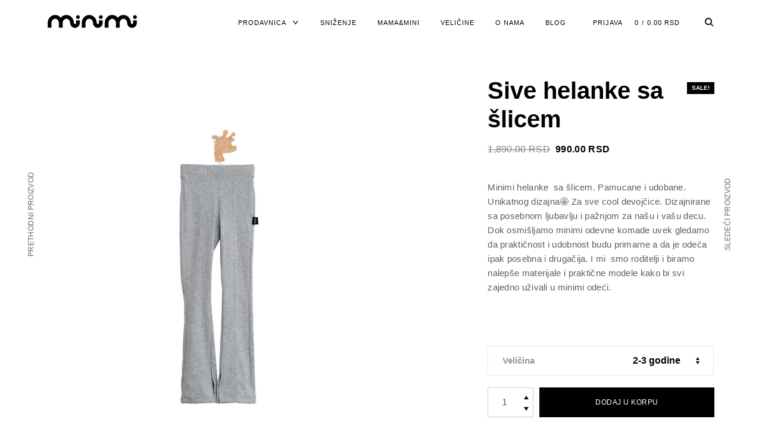

--- FILE ---
content_type: text/html; charset=UTF-8
request_url: https://minimi.rs/shop/donji-delovi/sive-helanke-sa-slicem/
body_size: 19105
content:
<!DOCTYPE html>
<html lang="en-US">
<head>
<meta charset="UTF-8">
<meta name="viewport" content="width=device-width, initial-scale=1">
<link rel="profile" href="http://gmpg.org/xfn/11">
<link rel="pingback" href="https://minimi.rs/xmlrpc.php">

<script>window.koko_analytics = {"url":"https:\/\/minimi.rs\/koko-analytics-collect.php","post_id":5845,"use_cookie":1,"cookie_path":"\/"};</script>
			
			<meta name='robots' content='index, follow, max-image-preview:large, max-snippet:-1, max-video-preview:-1' />
<script>window._wca = window._wca || [];</script>

	<!-- This site is optimized with the Yoast SEO plugin v22.8 - https://yoast.com/wordpress/plugins/seo/ -->
	<title>Sive helanke sa šlicem - Minimi</title>
	<link rel="canonical" href="https://minimi.rs/shop/donji-delovi/sive-helanke-sa-slicem/" />
	<meta property="og:locale" content="en_US" />
	<meta property="og:type" content="article" />
	<meta property="og:title" content="Sive helanke sa šlicem - Minimi" />
	<meta property="og:description" content="Minimi helanke  sa šlicem. Pamucane i udobane. Unikatnog dizajna🤩 Za sve cool devojčice. Dizajnirane sa posebnom ljubavlju i pažnjom za našu i vašu decu. Dok osmišljamo minimi odevne komade uvek gledamo da praktičnost i udobnost budu primarne a da je odeća ipak posebna i drugačija. I mi  smo roditelji i biramo nalepše materijale i praktične modele kako bi svi zajedno uživali u minimi odeći." />
	<meta property="og:url" content="https://minimi.rs/shop/donji-delovi/sive-helanke-sa-slicem/" />
	<meta property="og:site_name" content="Minimi" />
	<meta property="article:modified_time" content="2025-11-10T21:13:03+00:00" />
	<meta property="og:image" content="https://minimi.rs/wp-content/uploads/2022/10/Sive-helanke-sa-slicem.jpg" />
	<meta property="og:image:width" content="1080" />
	<meta property="og:image:height" content="1350" />
	<meta property="og:image:type" content="image/jpeg" />
	<meta name="twitter:card" content="summary_large_image" />
	<script type="application/ld+json" class="yoast-schema-graph">{"@context":"https://schema.org","@graph":[{"@type":"WebPage","@id":"https://minimi.rs/shop/donji-delovi/sive-helanke-sa-slicem/","url":"https://minimi.rs/shop/donji-delovi/sive-helanke-sa-slicem/","name":"Sive helanke sa šlicem - Minimi","isPartOf":{"@id":"https://minimi.rs/#website"},"primaryImageOfPage":{"@id":"https://minimi.rs/shop/donji-delovi/sive-helanke-sa-slicem/#primaryimage"},"image":{"@id":"https://minimi.rs/shop/donji-delovi/sive-helanke-sa-slicem/#primaryimage"},"thumbnailUrl":"https://minimi.rs/wp-content/uploads/2022/10/Sive-helanke-sa-slicem.jpg","datePublished":"2022-10-05T14:56:45+00:00","dateModified":"2025-11-10T21:13:03+00:00","breadcrumb":{"@id":"https://minimi.rs/shop/donji-delovi/sive-helanke-sa-slicem/#breadcrumb"},"inLanguage":"en-US","potentialAction":[{"@type":"ReadAction","target":["https://minimi.rs/shop/donji-delovi/sive-helanke-sa-slicem/"]}]},{"@type":"ImageObject","inLanguage":"en-US","@id":"https://minimi.rs/shop/donji-delovi/sive-helanke-sa-slicem/#primaryimage","url":"https://minimi.rs/wp-content/uploads/2022/10/Sive-helanke-sa-slicem.jpg","contentUrl":"https://minimi.rs/wp-content/uploads/2022/10/Sive-helanke-sa-slicem.jpg","width":1080,"height":1350},{"@type":"BreadcrumbList","@id":"https://minimi.rs/shop/donji-delovi/sive-helanke-sa-slicem/#breadcrumb","itemListElement":[{"@type":"ListItem","position":1,"name":"Home","item":"https://minimi.rs/"},{"@type":"ListItem","position":2,"name":"Prodavnica","item":"https://minimi.rs/"},{"@type":"ListItem","position":3,"name":"Sive helanke sa šlicem"}]},{"@type":"WebSite","@id":"https://minimi.rs/#website","url":"https://minimi.rs/","name":"Minimi","description":"","publisher":{"@id":"https://minimi.rs/#organization"},"potentialAction":[{"@type":"SearchAction","target":{"@type":"EntryPoint","urlTemplate":"https://minimi.rs/?s={search_term_string}"},"query-input":"required name=search_term_string"}],"inLanguage":"en-US"},{"@type":"Organization","@id":"https://minimi.rs/#organization","name":"Minimi","url":"https://minimi.rs/","logo":{"@type":"ImageObject","inLanguage":"en-US","@id":"https://minimi.rs/#/schema/logo/image/","url":"https://minimi.rs/wp-content/uploads/2021/03/logoreal.png","contentUrl":"https://minimi.rs/wp-content/uploads/2021/03/logoreal.png","width":150,"height":22,"caption":"Minimi"},"image":{"@id":"https://minimi.rs/#/schema/logo/image/"}}]}</script>
	<!-- / Yoast SEO plugin. -->


<link rel='dns-prefetch' href='//stats.wp.com' />
<link rel="alternate" type="application/rss+xml" title="Minimi &raquo; Feed" href="https://minimi.rs/feed/" />
<link rel="alternate" type="application/rss+xml" title="Minimi &raquo; Comments Feed" href="https://minimi.rs/comments/feed/" />
<link rel="alternate" type="application/rss+xml" title="Minimi &raquo; Sive helanke sa šlicem Comments Feed" href="https://minimi.rs/shop/donji-delovi/sive-helanke-sa-slicem/feed/" />
<script type="text/javascript">
/* <![CDATA[ */
window._wpemojiSettings = {"baseUrl":"https:\/\/s.w.org\/images\/core\/emoji\/15.0.3\/72x72\/","ext":".png","svgUrl":"https:\/\/s.w.org\/images\/core\/emoji\/15.0.3\/svg\/","svgExt":".svg","source":{"concatemoji":"https:\/\/minimi.rs\/wp-includes\/js\/wp-emoji-release.min.js?ver=6.5.7"}};
/*! This file is auto-generated */
!function(i,n){var o,s,e;function c(e){try{var t={supportTests:e,timestamp:(new Date).valueOf()};sessionStorage.setItem(o,JSON.stringify(t))}catch(e){}}function p(e,t,n){e.clearRect(0,0,e.canvas.width,e.canvas.height),e.fillText(t,0,0);var t=new Uint32Array(e.getImageData(0,0,e.canvas.width,e.canvas.height).data),r=(e.clearRect(0,0,e.canvas.width,e.canvas.height),e.fillText(n,0,0),new Uint32Array(e.getImageData(0,0,e.canvas.width,e.canvas.height).data));return t.every(function(e,t){return e===r[t]})}function u(e,t,n){switch(t){case"flag":return n(e,"\ud83c\udff3\ufe0f\u200d\u26a7\ufe0f","\ud83c\udff3\ufe0f\u200b\u26a7\ufe0f")?!1:!n(e,"\ud83c\uddfa\ud83c\uddf3","\ud83c\uddfa\u200b\ud83c\uddf3")&&!n(e,"\ud83c\udff4\udb40\udc67\udb40\udc62\udb40\udc65\udb40\udc6e\udb40\udc67\udb40\udc7f","\ud83c\udff4\u200b\udb40\udc67\u200b\udb40\udc62\u200b\udb40\udc65\u200b\udb40\udc6e\u200b\udb40\udc67\u200b\udb40\udc7f");case"emoji":return!n(e,"\ud83d\udc26\u200d\u2b1b","\ud83d\udc26\u200b\u2b1b")}return!1}function f(e,t,n){var r="undefined"!=typeof WorkerGlobalScope&&self instanceof WorkerGlobalScope?new OffscreenCanvas(300,150):i.createElement("canvas"),a=r.getContext("2d",{willReadFrequently:!0}),o=(a.textBaseline="top",a.font="600 32px Arial",{});return e.forEach(function(e){o[e]=t(a,e,n)}),o}function t(e){var t=i.createElement("script");t.src=e,t.defer=!0,i.head.appendChild(t)}"undefined"!=typeof Promise&&(o="wpEmojiSettingsSupports",s=["flag","emoji"],n.supports={everything:!0,everythingExceptFlag:!0},e=new Promise(function(e){i.addEventListener("DOMContentLoaded",e,{once:!0})}),new Promise(function(t){var n=function(){try{var e=JSON.parse(sessionStorage.getItem(o));if("object"==typeof e&&"number"==typeof e.timestamp&&(new Date).valueOf()<e.timestamp+604800&&"object"==typeof e.supportTests)return e.supportTests}catch(e){}return null}();if(!n){if("undefined"!=typeof Worker&&"undefined"!=typeof OffscreenCanvas&&"undefined"!=typeof URL&&URL.createObjectURL&&"undefined"!=typeof Blob)try{var e="postMessage("+f.toString()+"("+[JSON.stringify(s),u.toString(),p.toString()].join(",")+"));",r=new Blob([e],{type:"text/javascript"}),a=new Worker(URL.createObjectURL(r),{name:"wpTestEmojiSupports"});return void(a.onmessage=function(e){c(n=e.data),a.terminate(),t(n)})}catch(e){}c(n=f(s,u,p))}t(n)}).then(function(e){for(var t in e)n.supports[t]=e[t],n.supports.everything=n.supports.everything&&n.supports[t],"flag"!==t&&(n.supports.everythingExceptFlag=n.supports.everythingExceptFlag&&n.supports[t]);n.supports.everythingExceptFlag=n.supports.everythingExceptFlag&&!n.supports.flag,n.DOMReady=!1,n.readyCallback=function(){n.DOMReady=!0}}).then(function(){return e}).then(function(){var e;n.supports.everything||(n.readyCallback(),(e=n.source||{}).concatemoji?t(e.concatemoji):e.wpemoji&&e.twemoji&&(t(e.twemoji),t(e.wpemoji)))}))}((window,document),window._wpemojiSettings);
/* ]]> */
</script>
<style id='wp-emoji-styles-inline-css' type='text/css'>

	img.wp-smiley, img.emoji {
		display: inline !important;
		border: none !important;
		box-shadow: none !important;
		height: 1em !important;
		width: 1em !important;
		margin: 0 0.07em !important;
		vertical-align: -0.1em !important;
		background: none !important;
		padding: 0 !important;
	}
</style>
<link rel='stylesheet' id='wp-block-library-css' href='https://minimi.rs/wp-includes/css/dist/block-library/style.min.css?ver=6.5.7' type='text/css' media='all' />
<style id='wp-block-library-inline-css' type='text/css'>
.has-text-align-justify{text-align:justify;}
</style>
<link rel='stylesheet' id='mediaelement-css' href='https://minimi.rs/wp-includes/js/mediaelement/mediaelementplayer-legacy.min.css?ver=4.2.17' type='text/css' media='all' />
<link rel='stylesheet' id='wp-mediaelement-css' href='https://minimi.rs/wp-includes/js/mediaelement/wp-mediaelement.min.css?ver=6.5.7' type='text/css' media='all' />
<style id='jetpack-sharing-buttons-style-inline-css' type='text/css'>
.jetpack-sharing-buttons__services-list{display:flex;flex-direction:row;flex-wrap:wrap;gap:0;list-style-type:none;margin:5px;padding:0}.jetpack-sharing-buttons__services-list.has-small-icon-size{font-size:12px}.jetpack-sharing-buttons__services-list.has-normal-icon-size{font-size:16px}.jetpack-sharing-buttons__services-list.has-large-icon-size{font-size:24px}.jetpack-sharing-buttons__services-list.has-huge-icon-size{font-size:36px}@media print{.jetpack-sharing-buttons__services-list{display:none!important}}.editor-styles-wrapper .wp-block-jetpack-sharing-buttons{gap:0;padding-inline-start:0}ul.jetpack-sharing-buttons__services-list.has-background{padding:1.25em 2.375em}
</style>
<style id='classic-theme-styles-inline-css' type='text/css'>
/*! This file is auto-generated */
.wp-block-button__link{color:#fff;background-color:#32373c;border-radius:9999px;box-shadow:none;text-decoration:none;padding:calc(.667em + 2px) calc(1.333em + 2px);font-size:1.125em}.wp-block-file__button{background:#32373c;color:#fff;text-decoration:none}
</style>
<style id='global-styles-inline-css' type='text/css'>
body{--wp--preset--color--black: #000000;--wp--preset--color--cyan-bluish-gray: #abb8c3;--wp--preset--color--white: #ffffff;--wp--preset--color--pale-pink: #f78da7;--wp--preset--color--vivid-red: #cf2e2e;--wp--preset--color--luminous-vivid-orange: #ff6900;--wp--preset--color--luminous-vivid-amber: #fcb900;--wp--preset--color--light-green-cyan: #7bdcb5;--wp--preset--color--vivid-green-cyan: #00d084;--wp--preset--color--pale-cyan-blue: #8ed1fc;--wp--preset--color--vivid-cyan-blue: #0693e3;--wp--preset--color--vivid-purple: #9b51e0;--wp--preset--gradient--vivid-cyan-blue-to-vivid-purple: linear-gradient(135deg,rgba(6,147,227,1) 0%,rgb(155,81,224) 100%);--wp--preset--gradient--light-green-cyan-to-vivid-green-cyan: linear-gradient(135deg,rgb(122,220,180) 0%,rgb(0,208,130) 100%);--wp--preset--gradient--luminous-vivid-amber-to-luminous-vivid-orange: linear-gradient(135deg,rgba(252,185,0,1) 0%,rgba(255,105,0,1) 100%);--wp--preset--gradient--luminous-vivid-orange-to-vivid-red: linear-gradient(135deg,rgba(255,105,0,1) 0%,rgb(207,46,46) 100%);--wp--preset--gradient--very-light-gray-to-cyan-bluish-gray: linear-gradient(135deg,rgb(238,238,238) 0%,rgb(169,184,195) 100%);--wp--preset--gradient--cool-to-warm-spectrum: linear-gradient(135deg,rgb(74,234,220) 0%,rgb(151,120,209) 20%,rgb(207,42,186) 40%,rgb(238,44,130) 60%,rgb(251,105,98) 80%,rgb(254,248,76) 100%);--wp--preset--gradient--blush-light-purple: linear-gradient(135deg,rgb(255,206,236) 0%,rgb(152,150,240) 100%);--wp--preset--gradient--blush-bordeaux: linear-gradient(135deg,rgb(254,205,165) 0%,rgb(254,45,45) 50%,rgb(107,0,62) 100%);--wp--preset--gradient--luminous-dusk: linear-gradient(135deg,rgb(255,203,112) 0%,rgb(199,81,192) 50%,rgb(65,88,208) 100%);--wp--preset--gradient--pale-ocean: linear-gradient(135deg,rgb(255,245,203) 0%,rgb(182,227,212) 50%,rgb(51,167,181) 100%);--wp--preset--gradient--electric-grass: linear-gradient(135deg,rgb(202,248,128) 0%,rgb(113,206,126) 100%);--wp--preset--gradient--midnight: linear-gradient(135deg,rgb(2,3,129) 0%,rgb(40,116,252) 100%);--wp--preset--font-size--small: 13px;--wp--preset--font-size--medium: 20px;--wp--preset--font-size--large: 36px;--wp--preset--font-size--x-large: 42px;--wp--preset--spacing--20: 0.44rem;--wp--preset--spacing--30: 0.67rem;--wp--preset--spacing--40: 1rem;--wp--preset--spacing--50: 1.5rem;--wp--preset--spacing--60: 2.25rem;--wp--preset--spacing--70: 3.38rem;--wp--preset--spacing--80: 5.06rem;--wp--preset--shadow--natural: 6px 6px 9px rgba(0, 0, 0, 0.2);--wp--preset--shadow--deep: 12px 12px 50px rgba(0, 0, 0, 0.4);--wp--preset--shadow--sharp: 6px 6px 0px rgba(0, 0, 0, 0.2);--wp--preset--shadow--outlined: 6px 6px 0px -3px rgba(255, 255, 255, 1), 6px 6px rgba(0, 0, 0, 1);--wp--preset--shadow--crisp: 6px 6px 0px rgba(0, 0, 0, 1);}:where(.is-layout-flex){gap: 0.5em;}:where(.is-layout-grid){gap: 0.5em;}body .is-layout-flex{display: flex;}body .is-layout-flex{flex-wrap: wrap;align-items: center;}body .is-layout-flex > *{margin: 0;}body .is-layout-grid{display: grid;}body .is-layout-grid > *{margin: 0;}:where(.wp-block-columns.is-layout-flex){gap: 2em;}:where(.wp-block-columns.is-layout-grid){gap: 2em;}:where(.wp-block-post-template.is-layout-flex){gap: 1.25em;}:where(.wp-block-post-template.is-layout-grid){gap: 1.25em;}.has-black-color{color: var(--wp--preset--color--black) !important;}.has-cyan-bluish-gray-color{color: var(--wp--preset--color--cyan-bluish-gray) !important;}.has-white-color{color: var(--wp--preset--color--white) !important;}.has-pale-pink-color{color: var(--wp--preset--color--pale-pink) !important;}.has-vivid-red-color{color: var(--wp--preset--color--vivid-red) !important;}.has-luminous-vivid-orange-color{color: var(--wp--preset--color--luminous-vivid-orange) !important;}.has-luminous-vivid-amber-color{color: var(--wp--preset--color--luminous-vivid-amber) !important;}.has-light-green-cyan-color{color: var(--wp--preset--color--light-green-cyan) !important;}.has-vivid-green-cyan-color{color: var(--wp--preset--color--vivid-green-cyan) !important;}.has-pale-cyan-blue-color{color: var(--wp--preset--color--pale-cyan-blue) !important;}.has-vivid-cyan-blue-color{color: var(--wp--preset--color--vivid-cyan-blue) !important;}.has-vivid-purple-color{color: var(--wp--preset--color--vivid-purple) !important;}.has-black-background-color{background-color: var(--wp--preset--color--black) !important;}.has-cyan-bluish-gray-background-color{background-color: var(--wp--preset--color--cyan-bluish-gray) !important;}.has-white-background-color{background-color: var(--wp--preset--color--white) !important;}.has-pale-pink-background-color{background-color: var(--wp--preset--color--pale-pink) !important;}.has-vivid-red-background-color{background-color: var(--wp--preset--color--vivid-red) !important;}.has-luminous-vivid-orange-background-color{background-color: var(--wp--preset--color--luminous-vivid-orange) !important;}.has-luminous-vivid-amber-background-color{background-color: var(--wp--preset--color--luminous-vivid-amber) !important;}.has-light-green-cyan-background-color{background-color: var(--wp--preset--color--light-green-cyan) !important;}.has-vivid-green-cyan-background-color{background-color: var(--wp--preset--color--vivid-green-cyan) !important;}.has-pale-cyan-blue-background-color{background-color: var(--wp--preset--color--pale-cyan-blue) !important;}.has-vivid-cyan-blue-background-color{background-color: var(--wp--preset--color--vivid-cyan-blue) !important;}.has-vivid-purple-background-color{background-color: var(--wp--preset--color--vivid-purple) !important;}.has-black-border-color{border-color: var(--wp--preset--color--black) !important;}.has-cyan-bluish-gray-border-color{border-color: var(--wp--preset--color--cyan-bluish-gray) !important;}.has-white-border-color{border-color: var(--wp--preset--color--white) !important;}.has-pale-pink-border-color{border-color: var(--wp--preset--color--pale-pink) !important;}.has-vivid-red-border-color{border-color: var(--wp--preset--color--vivid-red) !important;}.has-luminous-vivid-orange-border-color{border-color: var(--wp--preset--color--luminous-vivid-orange) !important;}.has-luminous-vivid-amber-border-color{border-color: var(--wp--preset--color--luminous-vivid-amber) !important;}.has-light-green-cyan-border-color{border-color: var(--wp--preset--color--light-green-cyan) !important;}.has-vivid-green-cyan-border-color{border-color: var(--wp--preset--color--vivid-green-cyan) !important;}.has-pale-cyan-blue-border-color{border-color: var(--wp--preset--color--pale-cyan-blue) !important;}.has-vivid-cyan-blue-border-color{border-color: var(--wp--preset--color--vivid-cyan-blue) !important;}.has-vivid-purple-border-color{border-color: var(--wp--preset--color--vivid-purple) !important;}.has-vivid-cyan-blue-to-vivid-purple-gradient-background{background: var(--wp--preset--gradient--vivid-cyan-blue-to-vivid-purple) !important;}.has-light-green-cyan-to-vivid-green-cyan-gradient-background{background: var(--wp--preset--gradient--light-green-cyan-to-vivid-green-cyan) !important;}.has-luminous-vivid-amber-to-luminous-vivid-orange-gradient-background{background: var(--wp--preset--gradient--luminous-vivid-amber-to-luminous-vivid-orange) !important;}.has-luminous-vivid-orange-to-vivid-red-gradient-background{background: var(--wp--preset--gradient--luminous-vivid-orange-to-vivid-red) !important;}.has-very-light-gray-to-cyan-bluish-gray-gradient-background{background: var(--wp--preset--gradient--very-light-gray-to-cyan-bluish-gray) !important;}.has-cool-to-warm-spectrum-gradient-background{background: var(--wp--preset--gradient--cool-to-warm-spectrum) !important;}.has-blush-light-purple-gradient-background{background: var(--wp--preset--gradient--blush-light-purple) !important;}.has-blush-bordeaux-gradient-background{background: var(--wp--preset--gradient--blush-bordeaux) !important;}.has-luminous-dusk-gradient-background{background: var(--wp--preset--gradient--luminous-dusk) !important;}.has-pale-ocean-gradient-background{background: var(--wp--preset--gradient--pale-ocean) !important;}.has-electric-grass-gradient-background{background: var(--wp--preset--gradient--electric-grass) !important;}.has-midnight-gradient-background{background: var(--wp--preset--gradient--midnight) !important;}.has-small-font-size{font-size: var(--wp--preset--font-size--small) !important;}.has-medium-font-size{font-size: var(--wp--preset--font-size--medium) !important;}.has-large-font-size{font-size: var(--wp--preset--font-size--large) !important;}.has-x-large-font-size{font-size: var(--wp--preset--font-size--x-large) !important;}
.wp-block-navigation a:where(:not(.wp-element-button)){color: inherit;}
:where(.wp-block-post-template.is-layout-flex){gap: 1.25em;}:where(.wp-block-post-template.is-layout-grid){gap: 1.25em;}
:where(.wp-block-columns.is-layout-flex){gap: 2em;}:where(.wp-block-columns.is-layout-grid){gap: 2em;}
.wp-block-pullquote{font-size: 1.5em;line-height: 1.6;}
</style>
<link rel='stylesheet' id='photoswipe-css' href='https://minimi.rs/wp-content/plugins/woocommerce/assets/css/photoswipe/photoswipe.min.css?ver=8.9.4' type='text/css' media='all' />
<link rel='stylesheet' id='photoswipe-default-skin-css' href='https://minimi.rs/wp-content/plugins/woocommerce/assets/css/photoswipe/default-skin/default-skin.min.css?ver=8.9.4' type='text/css' media='all' />
<link rel='stylesheet' id='woocommerce-layout-css' href='https://minimi.rs/wp-content/plugins/woocommerce/assets/css/woocommerce-layout.css?ver=8.9.4' type='text/css' media='all' />
<style id='woocommerce-layout-inline-css' type='text/css'>

	.infinite-scroll .woocommerce-pagination {
		display: none;
	}
</style>
<link rel='stylesheet' id='woocommerce-smallscreen-css' href='https://minimi.rs/wp-content/plugins/woocommerce/assets/css/woocommerce-smallscreen.css?ver=8.9.4' type='text/css' media='only screen and (max-width: 768px)' />
<link rel='stylesheet' id='woocommerce-general-css' href='https://minimi.rs/wp-content/plugins/woocommerce/assets/css/woocommerce.css?ver=8.9.4' type='text/css' media='all' />
<style id='woocommerce-inline-inline-css' type='text/css'>
.woocommerce form .form-row .required { visibility: visible; }
</style>
<link rel='stylesheet' id='ippo-style-css' href='https://minimi.rs/wp-content/themes/ippo-shop/style.css?ver=6.5.7' type='text/css' media='all' />
<link rel='stylesheet' id='child-style-css' href='https://minimi.rs/wp-content/themes/phenomena/style.css?ver=1.0.2' type='text/css' media='all' />
<link rel='stylesheet' id='dashicons-css' href='https://minimi.rs/wp-includes/css/dashicons.min.css?ver=6.5.7' type='text/css' media='all' />
<link rel='stylesheet' id='thickbox-css' href='https://minimi.rs/wp-includes/js/thickbox/thickbox.css?ver=6.5.7' type='text/css' media='all' />
<link rel='stylesheet' id='ippo-woocommerce-style-css' href='https://minimi.rs/wp-content/themes/ippo-shop/woo-style.css?ver=6.5.7' type='text/css' media='all' />
<style id='ippo-woocommerce-style-inline-css' type='text/css'>


					/* FRONT PAGE TEMPLATE */
					.fp-slider-headline-5248 {
						color: #000;
						-webkit-transition: color .3s;
						-moz-transition: color .3s;
						-ms-transition: color .3s;
						-o-transition: color .3s;
						transition: color .3s;
						font-size: 2.7777777777778rem !important;
					}

					.fp-slider-headline-5248:hover {
						color: #fff;
					}

					.fp-slider-text-5248 {
						color: #000;
					}

				
/* Body BG color */

	body,
	.fullwidth-slider .site-content {
		background-color: #fff;
	}

	/* Headings color */

	h1, h2, h3, h4, h5, h6,
	h1 a, h2 a, h3 a, h4 a, h5 a, h6 a,
	h2.widget-title,
	.entry-content h1,
	.entry-content h2,
	.entry-content h3,
	.entry-content h4,
	.entry-content h5,
	.entry-content h6,
	.nav-links,
	.format-quote blockquote,
	.emphasis,
	.entry-content .emphasis,
	.single .entry-content .emphasis,
	.single .format-quote blockquote,
	.single .format-quote q,
	.single .format-link .entry-content p,
	.masonry .format-link .entry-content h2,
	.single .format-link .entry-content h2,
	.entry-content blockquote,
	.entry-content blockquote p,
	.comment-content blockquote p,
	.single .entry-content blockquote p,
	.archive .page-title span,
	.search .page-title span,
	.error404 .page-title span,
	.site-header input[type="search"],
	.no-results input[type="search"],
	.error-404 input[type="search"],
	.site-header .search-form + .search-instructions,
	.no-results .search-form + .search-instructions,
	.error-404 .search-form + .search-instructions,
	.widget-title,
	.widgettitle,
	.widget .widget-title a,
	.widget .widgettitle a,
	.widget_calendar caption,
	.widget_calendar th,
	.widget_calendar tfoot a,
	.widget .product-title,
	.cart_list .mini_cart_item > a:nth-child(2),
	.product_list_widget li > a:first-child,
	.woocommerce .order_details li strong,
	.entry-content .woocommerce-thankyou-order-received,
	.nm_widget .active,
	.woocommerce #reviews #comments ol.commentlist li .meta,
	.widget .search-form input[type="submit"]:focus,
	.widget .newsletter input[type="submit"]:focus,
	.widget .woocommerce-product-search input[type="submit"]:focus,
	.nm_widget .active {
		color: #000;
	}

	.ball-scale > div:first-of-type {
		background: #000;
	}

	/* Paragraph color */

	.entry-footer,
	.entry-content,
	.entry-content p,
	.entry-content li,
	.entry-content dt,
	.entry-content dd,
	.twocolumn p.half-width,
	.entry-content li,
	input[type="text"],
	input[type="email"],
	input[type="url"],
	input[type="password"],
	input[type="search"],
	input[type="tel"],
	textarea,
	label,
	.row-columns,
	.author-info p,
	.single .format-quote blockquote cite,
	.single .format-quote blockquote + cite,
	.single .format-quote q cite,
	.single .format-quote q + cite,
	.single .format-quote blockquote + p cite,
	.single .format-quote q + p cite,
	.wp-caption-text,
	.masonry .entry-content,
	.masonry p,
	.comment-content p,
	.comment-content li,
	.comment-content dd,
	.jp-relatedposts-post-context,
	.widget,
	.widget_calendar td,
	.woocommerce .widget_shopping_cart .total strong,
	.woocommerce.widget_shopping_cart .total strong,
	.woocommerce .widget_price_filter .price_slider_amount,
	.summary div[itemprop="description"],
	.woocommerce-product-details__short-description,
	.woocommerce .star-rating > span:before,
	.quantity .qty,
	.woocommerce .quantity .qty,
	.tkss-post-share .single-soc-share-link a,
	.woocommerce form .form-row .required,
	.select2-container .select2-choice,
	.woocommerce-error,
	.woocommerce-info,
	.woocommerce-message,
	.wp-block-separator.is-style-dots:before {
		color: #5d5d5d;
	}

	.masonry .format-link .entry-content a,
	.masonry .format-quote blockquote cite,
	.masonry .format-quote blockquote + cite,
	.masonry .format-quote blockquote + p cite,
	.masonry .format-quote q cite,
	.masonry .format-quote q + cite,
	.masonry .format-quote q + p cite,
	.widget_recent_entries li,
	.widget_recent_comments li,
	.wp-block-image figcaption,
	.wp-block-embed figcaption {
		color: rgba(93,93,93,0.3);
	}

	.author-box,
	.comment-content thead tr,
	.entry-content thead tr,
	.comment-content tfoot tr,
	.entry-content tfoot tr,
	.woocommerce-error,
	.woocommerce-info,
	.woocommerce-message,
	label.checkbox:before,
	input[type="checkbox"] + label:before,
	label.radio:before,
	input[type="radio"] + label:before,
	.masonry .format-quote .entry-content,
	.masonry .format-link .entry-content,
	.search .format-quote .entry-content,
	.search .format-link .entry-content,
	.woocommerce .widget_price_filter .ui-slider .ui-slider-handle {
		border-color: #5d5d5d;
	}

	.woocommerce .widget_price_filter .ui-slider .ui-slider-range,
	hr,
	.wp-block-separator {
		background-color: #5d5d5d;
	}

	input[type="text"],
	input[type="email"],
	input[type="url"],
	input[type="password"],
	input[type="search"],
	input[type="tel"],
	textarea,
	.widget_calendar tbody,
	.widget input[type="text"],
	.widget input[type="email"],
	.widget input[type="url"],
	.widget input[type="password"],
	.widget input[type="search"],
	.widget input[type="tel"],
	.widget select,
	.woocommerce table.shop_table th,
	.woocommerce table.shop_table td,
	.woocommerce table.shop_table tr:first-of-type th,
	.woocommerce table.shop_table tr:first-of-type td,
	.quantity,
	.select2-container .select2-choice,
	.woocommerce form .form-row.woocommerce-validated .select2-container,
	.woocommerce form .form-row.woocommerce-validated input.input-text,
	.woocommerce form .form-row.woocommerce-validated select {
		border-color: rgba(93,93,93,0.3);
	}

	.select2-container .select2-choice,
	.select2-container .select2-selection--single,
	.select2-drop-active,
	.select2-dropdown,
	.select2-drop.select2-drop-above.select2-drop-active,
	.select2-dropdown-open.select2-drop-above .select2-choice,
	.select2-dropdown-open.select2-drop-above .select2-selection--single,
	.select2-dropdown-open.select2-drop-above .select2-choices,
	.select2-container--default .select2-search--dropdown .select2-search__field {
		border-color: rgba(93,93,93,0.3);
	}

	#add_payment_method #payment,
	.woocommerce-cart #payment,
	.woocommerce-checkout #payment {
		background-color: rgba(93,93,93,0.2);
	}

	#add_payment_method #payment div.payment_box,
	.woocommerce-cart #payment div.payment_box,
	.woocommerce-checkout #payment div.payment_box,
	.woocommerce .widget_price_filter .price_slider_wrapper .ui-widget-content {
		background-color: rgba(93,93,93,0.15);
	}

	#add_payment_method #payment div.payment_box:before,
	.woocommerce-cart #payment div.payment_box:before,
	.woocommerce-checkout #payment div.payment_box:before {
		border-bottom-color: rgba(93,93,93,0.15);
	}

	/* Link color */

	a,
	.entry-content a,
	.main-navigation a:focus,
	.dropdown-toggle:focus,
	#big-search-trigger:focus,
	.archive .page-title,
	.search-results .page-title,
	.category-filter .cat-active a,
	.masonry .format-link .entry-content a,
	.back-to-top,
	.woocommerce-MyAccount-navigation .is-active a,
	.share-trig,
	.woocommerce nav.woocommerce-pagination ul li a:focus,
	.woocommerce nav.woocommerce-pagination ul li span.current,
	.woocommerce .price_slider_amount button.button,
	.paging-navigation .current {
		color: #000;
	}

	input[type="text"]:focus,
	input[type="email"]:focus,
	input[type="url"]:focus,
	input[type="password"]:focus,
	input[type="search"]:focus,
	input[type="tel"]:focus,
	input[type="number"]:focus,
	textarea:focus,
	select:focus,
	.value select:focus,
	.site-header input[type="search"]:focus,
	.no-results input[type="search"]:focus,
	.error-404 input[type="search"]:focus,
	.widget .search-form input[type="search"]:focus,
	.widget .newsletter input[type="text"]:focus,
	.widget .woocommerce-product-search input[type="search"]:focus {
		border-color: #5d5d5d;
	}

	small,
	.main-navigation a:focus,
	.dropdown-toggle:focus,
	#big-search-trigger:focus,
	.archive .page-title,
	.search-results .page-title,
	.post-date a,
	.read-more-link,
	.entry-footer a,
	.author-name span,
	.no-comments,
	.comment-metadata a,
	.logged-in-as,
	.logged-in-as a,
	.comment-notes,
	.bypostauthor > .comment-body .comment-author b:after,
	.gallery-count,
	.widget_recent_comments .comment-author-link a,
	.rss-date,
	.rssSummary,
	.search-post-type,
	.search-no-results .page-content > p,
	.error404 .page-content > p,
	.woocommerce-review-link,
	.comment-form-rating label,
	.category-filter a,
	.popup-filter,
	.popup-filter:focus,
	.woocommerce-MyAccount-navigation a,
	.product_meta > span a,
	.paging-navigation a,
	.woocommerce-pagination a,
	.paging-navigation .dots {
		color: rgba(0,0,0,0.3);
	}

	.category-filter a,
	.popup-filter,
	.popup-filter:focus {
		color: rgba(0,0,0,0.4);
	}

	.widget a,
	.widget .search-form input[type="submit"],
	.widget .newsletter input[type="submit"],
	.widget .woocommerce-product-search input[type="submit"],
	.tagcloud a {
		color: rgba(0,0,0,0.5);
	}

	.widget ins {
		background-color: rgba(0,0,0,0.2);
	}

	.single .nav-links > span,
	.single .nav-links > div > span,
	.comment .reply a,
	.widget_calendar tbody a,
	.widget_recent_comments li a,
	.widget_recent_entries li a,
	.widget_rss li a,
	.widget_contact_info .confit-address a,
	.jetpack-display-remote-posts h4 a,
	.widget .tp_recent_tweets a {
		color: rgba(0,0,0,0.6);
	}

	blockquote:before,
	q:before,
	.masonry .format-link .entry-content:before,
	.search .format-link .entry-content:before {
		color: rgba(0,0,0,0.1);
	}

	.dropcap:before {
		color: rgba(0,0,0,0.09);
	}

	@media only screen and (min-width: 1025px){

		a:hover,
		.entry-content a:hover,
		.nav-menu > li:hover > a,
		.nav-menu > li > a:hover + a,
		.fullwidth-slider .featured-slider .slick-arrow:hover,
		div[class^="gr_custom_container"] a:hover,
		.entry-footer a:hover,
		.category-filter a:hover,
		.format-link .entry-content a:hover,
		.back-to-top:hover,
		.read-more-link:hover,
		.widget a:hover,
		.tagcloud a:hover,
		.widget .search-form input[type="submit"]:hover,
		.widget .newsletter input[type="submit"]:hover,
		.widget.widget_wpcom_social_media_icons_widget a:hover,
		.instagram-username a:hover {
			color: #5d5d5d;
		}

		.entry-content a:hover,
		.post-date a:hover,
		.category-filter a:hover,
		.site-header input[type="search"]:hover,
		.no-results input[type="search"]:hover,
		.error-404 input[type="search"]:hover,
		.value select:hover,
		.quantity:hover {
			border-color: #5d5d5d;
		}

		input[type="text"]:hover,
		input[type="email"]:hover,
		input[type="url"]:hover,
		input[type="password"]:hover,
		input[type="search"]:hover,
		input[type="tel"]:hover,
		input[type="number"]:hover,
		textarea:hover,
		select:hover {
			border-color: #5d5d5d;
		}

		.paging-navigation a:hover,
		.woocommerce-pagination a:hover,
		.paging-navigation .dots:hover,
		.share-trig:hover,
		.share-trig:focus,
		.widget_calendar tbody a:hover,
		.widget_recent_comments li a:hover,
		.widget_recent_entries li a:hover,
		.widget_rss li a:hover,
		.comment .reply a:hover,
		.widget_contact_info .confit-address a:hover,
		.jetpack-display-remote-posts h4 a:hover,
		.widget .tp_recent_tweets a:hover,
		.popup-filter:hover,
		.woocommerce-MyAccount-navigation a:hover,
		.product_meta > span a:hover {
			color: #000;
		}

		.share-trig:hover {
			border-color: #000;
		}

		h1 a:hover,
		h2 a:hover,
		h3 a:hover,
		h4 a:hover,
		h5 a:hover,
		h6 a:hover,
		.widget a .product-title:hover,
		.cart_list .mini_cart_item:hover > a:nth-child(2),
		.product_list_widget li > a:first-child:hover,
		.price_slider_amount button.button:hover,
		.cart_list .mini_cart_item:focus > a:nth-child(2),
		.product_list_widget li > a:first-child:focus,
		.price_slider_amount button.button:focus,
		#site-navigation .main-shop-nav .cart-widget__wrapper .button:hover,
		#site-navigation .main-shop-nav .cart-widget__wrapper .button:focus,
		.woocommerce ul.products li.product .button:hover,
		.woocommerce ul.products li.product .button:focus {
			color: #747474;
		}

		.woocommerce .price_slider_amount button.button:hover,
		.woocommerce .price_slider_amount button.button:focus {
			color: rgba(0,0,0,0.3);
		}

		#infinite-handle span:hover {
			background-color: #000;
		}

		body #infinite-handle span:hover a,
		body #infinite-handle span a:hover {
			color: #fff;
		}

		.entry-meta .category-list a:hover,
		.posts-navigation .entry-meta a:hover {
			color: #808080;
		}

	}

	/* Meta colors */

	.entry-meta .category-list a,
	.posts-navigation .entry-meta a,
	#infinite-handle .nav-next button a,
	.single .nav-links a {
		color: #000;
	}

	body #infinite-handle span {
		border-color: #000;
	}

	body #infinite-handle span a {
		color: #000;
	}

	/* Price color */

	.woocommerce ul.products li.product .price,
	.woocommerce ul.products li.product .button,
	.woocommerce a.added_to_cart,
	.woocommerce div.product p.price,
	.woocommerce div.product span.price {
		color: #000;
	}

	/*.woocommerce .star-rating span,*/
	.woocommerce .star-rating:before,
	.woocommerce .products .star-rating span {
		color: rgba(0,0,0,0.3);
	}

	/*Button colors*/

	button,
	input[type="button"],
	input[type="reset"],
	input[type="submit"],
	body .jp-carousel-light #carousel-reblog-box input#carousel-reblog-submit,
	body #jp-carousel-comment-form-button-submit,
	.woocommerce #respond input#submit,
	.woocommerce a.button,
	.woocommerce button.button,
	.woocommerce input.button,
	#add_payment_method .wc-proceed-to-checkout a.checkout-button,
	.woocommerce-cart .wc-proceed-to-checkout a.checkout-button,
	.woocommerce-checkout .wc-proceed-to-checkout a.checkout-button,
	.woocommerce #respond input#submit,
	.woocommerce a.button,
	.woocommerce button.button,
	.woocommerce input.button,
	.woocommerce div.product form.cart .button,
	.woocommerce #respond input#submit.alt,
	.woocommerce a.button.alt,
	.woocommerce button.button.alt,
	.woocommerce input.button.alt {
		color: #ffffff;
		background-color: #000;
	}

	@media only screen and (min-width: 1025px){

		button:hover,
		input[type="button"]:hover,
		input[type="reset"]:hover,
		input[type="submit"]:hover,
		body .jp-carousel-light #carousel-reblog-box input#carousel-reblog-submit:hover,
		body #jp-carousel-comment-form-button-submit:hover,
		.woocommerce #respond input#submit:hover,
		.woocommerce a.button:hover,
		.woocommerce button.button:hover,
		.woocommerce input.button:hover,
		#add_payment_method .wc-proceed-to-checkout a.checkout-button:hover,
		.woocommerce-cart .wc-proceed-to-checkout a.checkout-button:hover,
		.woocommerce-checkout .wc-proceed-to-checkout a.checkout-button:hover,
		.woocommerce #respond input#submit:hover,
		.woocommerce a.button:hover,
		.woocommerce button.button:hover,
		.woocommerce input.button:hover,
		.woocommerce div.product form.cart .button:hover,
		.woocommerce #respond input#submit.alt:hover,
		.woocommerce a.button.alt:hover,
		.woocommerce button.button.alt:hover,
		.woocommerce input.button.alt:hover,
		button:focus,
		input[type="button"]:focus,
		input[type="reset"]:focus,
		input[type="submit"]:focus,
		#infinite-handle span a:focus,
		body .jp-carousel-light #carousel-reblog-box input#carousel-reblog-submit:focus,
		body #jp-carousel-comment-form-button-submit:focus,
		.woocommerce #respond input#submit:focus,
		.woocommerce a.button:focus,
		.woocommerce button.button:focus,
		.woocommerce input.button:focus,
		#add_payment_method .wc-proceed-to-checkout a.checkout-button:focus,
		.woocommerce-cart .wc-proceed-to-checkout a.checkout-button:focus,
		.woocommerce-checkout .wc-proceed-to-checkout a.checkout-button:focus,
		.woocommerce #respond input#submit:focus,
		.woocommerce a.button:focus,
		.woocommerce button.button:focus,
		.woocommerce input.button:focus,
		.woocommerce div.product form.cart .button:focus,
		.woocommerce #respond input#submit.alt:focus,
		.woocommerce a.button.alt:focus,
		.woocommerce button.button.alt:focus,
		.woocommerce input.button.alt:focus {
			color: #fff;
			background-color: #676565;
		}

	}

	/* Header color */

	.site-header,
	.standard-menu .main-navigation .nav-menu ul,
	.cart-widget {
		background-color: #fff;
	}

	.site-header .nav-menu > li > a,
	#big-search-trigger,
	.menu-toggle i,
	.standard-menu .main-navigation .nav-menu ul a,
	.menu-toggle:before,
	.main-shop-nav a,
	.cart-contents,
	.widget_shopping_cart,
	.fullwidth-slider .featured-slider .slick-arrow,
	.fullwidth-slider .featured-slider .slick-arrow:focus,
	.standard-menu .main-navigation .nav-menu ul a:focus {
		color: #000;
	}

	.hamburger-menu .cart-touch .count,
	.hamburger-menu .menu-toggle span,
	.hamburger-menu .menu-toggle span:before,
	.hamburger-menu .menu-toggle span:after {
		background-color: #000;
	}

	.standard-menu .main-navigation .nav-menu ul a:focus,
	.main-shop-nav a:focus,
	.nav-menu > li > a:focus,
	.site-header .nav-menu > li > a:hover,
	#big-search-trigger:hover,
	.menu-toggle:hover i,
	.standard-menu .main-navigation .nav-menu ul a:hover,
	.menu-toggle:hover:before,
	.main-shop-nav a:hover,
	.cart-contents:hover,
	.widget_shopping_cart:hover,
	.fullwidth-slider .featured-slider .slick-arrow:hover {
		color: #808080;
	}

	@media only screen and (min-width: 1025px){

		.site-header .nav-menu li > a:hover,
		#big-search-trigger:hover,
		.standard-menu .main-navigation .nav-menu ul a:hover,
		.main-shop-nav a:hover {
			color: #808080;
		}

		.hamburger-menu .cart-touch .cart-contents:hover .count {
			background-color: #808080;
		}

	}


	/* Logo color */

	.site-title a {
		color: #000;
	}

	@media only screen and (min-width: 1025px){

		.site-title a:hover {
			color: #000;
		}

	}

	.site-description {
		color: #000;
	}

	.fullwidth-slider .featured-slider .slider-text .category-list a,
	.fullwidth-slider .featured-slider .entry-meta .category-list a {
		color: #fff;
	}

	/* Footer colors */

	.site-footer,
	.instagram-feed,
	.popup-widgets .sidebar {
		background-color: #f4f4f4;
	}

	.site-footer,
	.instagram-feed,
	.instagram-feed span,
	.site-footer span,
	.site-info,
	.site-info a,
	.site-footer .widget,
	.popup-widgets .sidebar .widget,
	.site-footer .widget_calendar td,
	.popup-widgets .sidebar .widget_calendar td,
	.woocommerce .site-footer .widget_shopping_cart .total strong,
	.woocommerce.popup-widgets .sidebar .widget_shopping_cart .total strong,
	.site-footer .woocommerce.widget_shopping_cart .total strong,
	.popup-widgets .sidebar .woocommerce.widget_shopping_cart .total strong,
	.woocommerce .site-footer .widget_price_filter .price_slider_amount,
	.woocommerce.popup-widgets .sidebar .widget_price_filter .price_slider_amount,
	.site-footer .widget-title,
	.popup-widgets .sidebar .widget-title,
	.site-footer .widgettitle,
	.popup-widgets .sidebar .widgettitle,
	.site-footer .widget .widget-title a,
	.popup-widgets .sidebar .widget .widget-title a,
	.site-footer .widget .widgettitle a,
	.popup-widgets .sidebar .widget .widgettitle a,
	.site-footer .widget_calendar caption,
	.popup-widgets .sidebar .widget_calendar caption,
	.site-footer .widget_calendar th,
	.popup-widgets .sidebar .widget_calendar th,
	.site-footer .widget_calendar tfoot a,
	.popup-widgets .sidebar .widget_calendar tfoot a,
	.site-footer .widget .product-title,
	.popup-widgets .sidebar .widget .product-title,
	.site-footer .cart_list .mini_cart_item > a:nth-child(2),
	.popup-widgets .sidebar .cart_list .mini_cart_item > a:nth-child(2),
	.site-footer .product_list_widget li > a:first-child,
	.popup-widgets .sidebar .product_list_widget li > a:first-child,
	.site-footer .nm_widget .active,
	.popup-widgets .sidebar .nm_widget .active,
	.woocommerce .site-footer #reviews #comments ol.commentlist li .meta,
	.woocommerce.popup-widgets .sidebar #reviews #comments ol.commentlist li .meta,
	.site-footer .widget .search-form input[type="submit"]:focus,
	.popup-widgets .sidebar .widget .search-form input[type="submit"]:focus,
	.site-footer .widget .newsletter input[type="submit"]:focus,
	.popup-widgets .sidebar .widget .newsletter input[type="submit"]:focus,
	.site-footer .widget .woocommerce-product-search input[type="submit"]:focus,
	.popup-widgets .sidebar .widget .woocommerce-product-search input[type="submit"]:focus,
	.site-footer .nm_widget .active,
	.popup-widgets .sidebar .nm_widget .active,
	.popup-widgets .sidebar > .icon-close {
		color: #8a8a8a;
	}

	.site-footer .widget ins,
	.popup-widgets .sidebar .widget ins {
		background-color: rgba(138,138,138,0.2);
	}

	.site-footer .widget input[type="text"],
	.popup-widgets .sidebar .widget input[type="text"],
	.site-footer .widget input[type="email"],
	.popup-widgets .sidebar .widget input[type="email"],
	.site-footer .widget input[type="url"],
	.popup-widgets .sidebar .widget input[type="url"],
	.site-footer .widget input[type="password"],
	.popup-widgets .sidebar .widget input[type="password"],
	.site-footer .widget input[type="search"],
	.popup-widgets .sidebar .widget input[type="search"],
	.site-footer .widget input[type="tel"],
	.popup-widgets .sidebar .widget input[type="tel"],
	.site-footer .widget select,
	.popup-widgets .sidebar .widget select {
		color: rgba(138,138,138,1);
	}

	.site-footer .widget input[type="text"],
	.popup-widgets .sidebar .widget input[type="text"],
	.site-footer .widget input[type="email"],
	.popup-widgets .sidebar .widget input[type="email"],
	.site-footer .widget input[type="url"],
	.popup-widgets .sidebar .widget input[type="url"],
	.site-footer .widget input[type="password"],
	.popup-widgets .sidebar .widget input[type="password"],
	.site-footer .widget input[type="search"],
	.popup-widgets .sidebar .widget input[type="search"],
	.site-footer .widget input[type="tel"],
	.popup-widgets .sidebar .widget input[type="tel"],
	.site-footer .widget select,
	.popup-widgets .sidebar .widget select {
		border-color: rgba(138,138,138,0.3);
	}

	.site-footer .widget input[type="text"]:focus,
	.popup-widgets .sidebar .widget input[type="text"]:focus,
	.site-footer .widget input[type="email"]:focus,
	.popup-widgets .sidebar .widget input[type="email"]:focus,
	.site-footer .widget input[type="url"]:focus,
	.popup-widgets .sidebar .widget input[type="url"]:focus,
	.site-footer .widget input[type="password"]:focus,
	.popup-widgets .sidebar .widget input[type="password"]:focus,
	.site-footer .widget input[type="search"]:focus,
	.popup-widgets .sidebar .widget input[type="search"]:focus,
	.site-footer .widget input[type="tel"]:focus,
	.popup-widgets .sidebar .widget input[type="tel"]:focus,
	.site-footer .widget select:focus,
	.popup-widgets .sidebar .widget select:focus {
		border-color: #8a8a8a;
	}

	.site-footer .widget_recent_comments li,
	.popup-widgets .sidebar .widget_recent_comments li,
	.site-footer .widget_recent_comments .comment-author-link a,
	.popup-widgets .sidebar .widget_recent_comments .comment-author-link a,
	.site-footer .widget_recent_entries li,
	.popup-widgets .sidebar .widget_recent_entries li,
	.site-footer .rss-date,
	.popup-widgets .sidebar .rss-date,
	.site-footer .rssSummary,
	.popup-widgets .sidebar .rssSummary,
	.woocommerce .site-footer .star-rating:before,
	.woocommerce.popup-widgets .sidebar .star-rating:before,
	.woocommerce .site-footer .star-rating span,
	.woocommerce.popup-widgets .sidebar .star-rating span,
	.woocommerce .site-footer .star-rating span:before,
	.woocommerce.popup-widgets .sidebar .star-rating span:before,
	.site-footer .woocommerce-review-link,
	.popup-widgets .sidebar .woocommerce-review-link {
		color: rgba(138,138,138,0.7);
	}

	.site-footer .widget a,
	.popup-widgets .sidebar .widget a,
	.site-footer .widget_calendar tbody a,
	.popup-widgets .sidebar .widget_calendar tbody a,
	.site-footer .widget_recent_comments li a,
	.popup-widgets .sidebar .widget_recent_comments li a,
	.site-footer .widget_recent_entries li a,
	.popup-widgets .sidebar .widget_recent_entries li a,
	.site-footer .widget_rss li a,
	.popup-widgets .sidebar .widget_rss li a,
	.site-footer .widget_contact_info .confit-address a,
	.popup-widgets .sidebar .widget_contact_info .confit-address a,
	.site-footer .jetpack-display-remote-posts h4 a,
	.popup-widgets .sidebar .jetpack-display-remote-posts h4 a,
	.site-footer .widget .tp_recent_tweets a,
	.popup-widgets .sidebar .widget .tp_recent_tweets a,
	.site-footer .widget .search-form input[type="submit"],
	.popup-widgets .sidebar .widget .search-form input[type="submit"],
	.site-footer .widget .newsletter input[type="submit"],
	.popup-widgets .sidebar .widget .newsletter input[type="submit"],
	.site-footer .widget .woocommerce-product-search input[type="submit"],
	.popup-widgets .sidebar .widget .woocommerce-product-search input[type="submit"],
	.site-footer .tagcloud a,
	.popup-widgets .sidebar .tagcloud a,
	.woocommerce .site-footer .price_slider_amount button.button,
	.woocommerce.popup-widgets .sidebar .price_slider_amount button.button {
		color: #000;
	}

	.woocommerce .site-footer .price_slider_amount button.button:focus,
	.woocommerce.popup-widgets .sidebar .price_slider_amount button.button:focus {
		color: #5d5d5d;
	}

	@media only screen and (min-width: 1025px){

		.site-footer .widget a:hover,
		.popup-widgets .sidebar .widget a:hover,
		.site-footer .widget_calendar tbody a:hover,
		.popup-widgets .sidebar .widget_calendar tbody a:hover,
		.site-footer .widget_recent_comments li a:hover,
		.popup-widgets .sidebar .widget_recent_comments li a:hover,
		.site-footer .widget_recent_entries li a:hover,
		.popup-widgets .sidebar .widget_recent_entries li a:hover,
		.site-footer .widget_rss li a:hover,
		.popup-widgets .sidebar .widget_rss li a:hover,
		.site-footer .widget_contact_info .confit-address a:hover,
		.popup-widgets .sidebar .widget_contact_info .confit-address a:hover,
		.site-footer .jetpack-display-remote-posts h4 a:hover,
		.popup-widgets .sidebar .jetpack-display-remote-posts h4 a:hover,
		.site-footer .widget .tp_recent_tweets a:hover,
		.popup-widgets .sidebar .widget .tp_recent_tweets a:hover,
		.site-footer .widget .search-form input[type="submit"]:hover,
		.popup-widgets .sidebar .widget .search-form input[type="submit"]:hover,
		.site-footer .widget .newsletter input[type="submit"]:hover,
		.popup-widgets .sidebar .widget .newsletter input[type="submit"]:hover,
		.site-footer .widget .woocommerce-product-search input[type="submit"]:hover,
		.popup-widgets .sidebar .widget .woocommerce-product-search input[type="submit"]:hover,
		.site-footer .tagcloud a:hover,
		.popup-widgets .sidebar .tagcloud a:hover,
		.woocommerce .site-footer .price_slider_amount button.button:hover,
		.woocommerce.popup-widgets .sidebar .price_slider_amount button.button:hover,
		.site-footer .widget .widget-title a:hover,
		.popup-widgets .sidebar .widget .widget-title a:hover,
		.site-footer .widget .widgettitle a:hover,
		.popup-widgets .sidebar .widget .widgettitle a:hover,
		.site-footer .widget_calendar tfoot a:hover,
		.popup-widgets .sidebar .widget_calendar tfoot a:hover,
		.site-footer .cart_list .mini_cart_item > a:nth-child(2):hover,
		.popup-widgets .sidebar .cart_list .mini_cart_item > a:nth-child(2):hover,
		.site-footer .product_list_widget li > a:first-child:hover,
		.popup-widgets .sidebar .product_list_widget li > a:first-child:hover,
		.site-footer .widget a .product-title:hover,
		.popup-widgets .sidebar .widget a .product-title:hover {
			color: #5d5d5d;
		}

		.site-footer .widget input[type="text"]:hover,
		.popup-widgets .sidebar .widget input[type="text"]:hover,
		.site-footer .widget input[type="email"]:hover,
		.popup-widgets .sidebar .widget input[type="email"]:hover,
		.site-footer .widget input[type="url"]:hover,
		.popup-widgets .sidebar .widget input[type="url"]:hover,
		.site-footer .widget input[type="password"]:hover,
		.popup-widgets .sidebar .widget input[type="password"]:hover,
		.site-footer .widget input[type="search"]:hover,
		.popup-widgets .sidebar .widget input[type="search"]:hover,
		.site-footer .widget input[type="tel"]:hover,
		.popup-widgets .sidebar .widget input[type="tel"]:hover,
		.site-footer .widget select:hover,
		.popup-widgets .sidebar .widget select:hover {
			border-color: #8a8a8a;
		}

	}
</style>
<script type="text/javascript" src="https://minimi.rs/wp-includes/js/jquery/jquery.min.js?ver=3.7.1" id="jquery-core-js"></script>
<script type="text/javascript" src="https://minimi.rs/wp-includes/js/jquery/jquery-migrate.min.js?ver=3.4.1" id="jquery-migrate-js"></script>
<script type="text/javascript" src="https://minimi.rs/wp-content/plugins/woocommerce/assets/js/jquery-blockui/jquery.blockUI.min.js?ver=2.7.0-wc.8.9.4" id="jquery-blockui-js" defer="defer" data-wp-strategy="defer"></script>
<script type="text/javascript" id="wc-add-to-cart-js-extra">
/* <![CDATA[ */
var wc_add_to_cart_params = {"ajax_url":"\/wp-admin\/admin-ajax.php","wc_ajax_url":"\/?wc-ajax=%%endpoint%%","i18n_view_cart":"Vidi korpu","cart_url":"https:\/\/minimi.rs\/korpa\/","is_cart":"","cart_redirect_after_add":"no"};
/* ]]> */
</script>
<script type="text/javascript" src="https://minimi.rs/wp-content/plugins/woocommerce/assets/js/frontend/add-to-cart.min.js?ver=8.9.4" id="wc-add-to-cart-js" defer="defer" data-wp-strategy="defer"></script>
<script type="text/javascript" src="https://minimi.rs/wp-content/plugins/woocommerce/assets/js/zoom/jquery.zoom.min.js?ver=1.7.21-wc.8.9.4" id="zoom-js" defer="defer" data-wp-strategy="defer"></script>
<script type="text/javascript" src="https://minimi.rs/wp-content/plugins/woocommerce/assets/js/flexslider/jquery.flexslider.min.js?ver=2.7.2-wc.8.9.4" id="flexslider-js" defer="defer" data-wp-strategy="defer"></script>
<script type="text/javascript" src="https://minimi.rs/wp-content/plugins/woocommerce/assets/js/photoswipe/photoswipe.min.js?ver=4.1.1-wc.8.9.4" id="photoswipe-js" defer="defer" data-wp-strategy="defer"></script>
<script type="text/javascript" src="https://minimi.rs/wp-content/plugins/woocommerce/assets/js/photoswipe/photoswipe-ui-default.min.js?ver=4.1.1-wc.8.9.4" id="photoswipe-ui-default-js" defer="defer" data-wp-strategy="defer"></script>
<script type="text/javascript" id="wc-single-product-js-extra">
/* <![CDATA[ */
var wc_single_product_params = {"i18n_required_rating_text":"Please select a rating","review_rating_required":"yes","flexslider":{"rtl":false,"animation":"slide","smoothHeight":true,"directionNav":false,"controlNav":"thumbnails","slideshow":false,"animationSpeed":500,"animationLoop":false,"allowOneSlide":false},"zoom_enabled":"1","zoom_options":[],"photoswipe_enabled":"1","photoswipe_options":{"shareEl":false,"closeOnScroll":false,"history":false,"hideAnimationDuration":0,"showAnimationDuration":0},"flexslider_enabled":"1"};
/* ]]> */
</script>
<script type="text/javascript" src="https://minimi.rs/wp-content/plugins/woocommerce/assets/js/frontend/single-product.min.js?ver=8.9.4" id="wc-single-product-js" defer="defer" data-wp-strategy="defer"></script>
<script type="text/javascript" src="https://minimi.rs/wp-content/plugins/woocommerce/assets/js/js-cookie/js.cookie.min.js?ver=2.1.4-wc.8.9.4" id="js-cookie-js" defer="defer" data-wp-strategy="defer"></script>
<script type="text/javascript" id="woocommerce-js-extra">
/* <![CDATA[ */
var woocommerce_params = {"ajax_url":"\/wp-admin\/admin-ajax.php","wc_ajax_url":"\/?wc-ajax=%%endpoint%%"};
/* ]]> */
</script>
<script type="text/javascript" src="https://minimi.rs/wp-content/plugins/woocommerce/assets/js/frontend/woocommerce.min.js?ver=8.9.4" id="woocommerce-js" defer="defer" data-wp-strategy="defer"></script>
<script type="text/javascript" src="https://stats.wp.com/s-202605.js" id="woocommerce-analytics-js" defer="defer" data-wp-strategy="defer"></script>
<link rel="https://api.w.org/" href="https://minimi.rs/wp-json/" /><link rel="alternate" type="application/json" href="https://minimi.rs/wp-json/wp/v2/product/5845" /><link rel="EditURI" type="application/rsd+xml" title="RSD" href="https://minimi.rs/xmlrpc.php?rsd" />
<meta name="generator" content="WordPress 6.5.7" />
<meta name="generator" content="WooCommerce 8.9.4" />
<link rel='shortlink' href='https://minimi.rs/?p=5845' />
<link rel="alternate" type="application/json+oembed" href="https://minimi.rs/wp-json/oembed/1.0/embed?url=https%3A%2F%2Fminimi.rs%2Fshop%2Fdonji-delovi%2Fsive-helanke-sa-slicem%2F" />
<link rel="alternate" type="text/xml+oembed" href="https://minimi.rs/wp-json/oembed/1.0/embed?url=https%3A%2F%2Fminimi.rs%2Fshop%2Fdonji-delovi%2Fsive-helanke-sa-slicem%2F&#038;format=xml" />
<meta name="facebook-domain-verification" content="keukn9jytmdw4qtpqys5jxdyqdtbyj" />	<style>img#wpstats{display:none}</style>
			<noscript><style>.woocommerce-product-gallery{ opacity: 1 !important; }</style></noscript>
				<script  type="text/javascript">
				!function(f,b,e,v,n,t,s){if(f.fbq)return;n=f.fbq=function(){n.callMethod?
					n.callMethod.apply(n,arguments):n.queue.push(arguments)};if(!f._fbq)f._fbq=n;
					n.push=n;n.loaded=!0;n.version='2.0';n.queue=[];t=b.createElement(e);t.async=!0;
					t.src=v;s=b.getElementsByTagName(e)[0];s.parentNode.insertBefore(t,s)}(window,
					document,'script','https://connect.facebook.net/en_US/fbevents.js');
			</script>
			<!-- WooCommerce Facebook Integration Begin -->
			<script  type="text/javascript">

				fbq('init', '1453400724993832', {}, {
    "agent": "woocommerce-8.9.4-3.2.4"
});

				fbq( 'track', 'PageView', {
    "source": "woocommerce",
    "version": "8.9.4",
    "pluginVersion": "3.2.4"
} );

				document.addEventListener( 'DOMContentLoaded', function() {
					// Insert placeholder for events injected when a product is added to the cart through AJAX.
					document.body.insertAdjacentHTML( 'beforeend', '<div class=\"wc-facebook-pixel-event-placeholder\"></div>' );
				}, false );

			</script>
			<!-- WooCommerce Facebook Integration End -->
			<link rel="icon" href="https://minimi.rs/wp-content/uploads/2021/03/favicon.png" sizes="32x32" />
<link rel="icon" href="https://minimi.rs/wp-content/uploads/2021/03/favicon.png" sizes="192x192" />
<link rel="apple-touch-icon" href="https://minimi.rs/wp-content/uploads/2021/03/favicon.png" />
<meta name="msapplication-TileImage" content="https://minimi.rs/wp-content/uploads/2021/03/favicon.png" />
	<style>
		.kirki-customizer-loading-wrapper {
			background-image: none !important;
		}
	</style>
			<style type="text/css" id="wp-custom-css">
			@media only screen and (max-width: 767px) {
	.site-branding {
			max-width: 25%;
	}
}

@media only screen and (min-width: 1201px){

	.search figure {
		position: absolute;
		bottom: -9%;
    left: -19%;
		max-width: 120px;
	}

}

@media only screen and (max-width: 1200px){

	.search figure {
		max-width: 120px;
    width: 30%;
    position: absolute;
    right: 0;
    top: 0;
	}

}		</style>
		<style id="kirki-inline-styles"></style></head>

<body class="product-template-default single single-product postid-5845 wp-custom-logo theme-ippo-shop woocommerce woocommerce-page woocommerce-no-js group-blog tk-theme-frontend standard-menu sticky-header">
<div id="page" class="site">
	<a class="skip-link screen-reader-text" href="#content">Skip to content</a>

	
	<header id="masthead" class="site-header" role="banner" data-bg-color="#fff">

		<div class="container">

			<div class="site-branding">

				<a href="https://minimi.rs/" rel="home" class="standard-logo"><img width="150" height="22" src="https://minimi.rs/wp-content/uploads/2021/03/logoreal.png" class="custom-logo" alt="" decoding="async" /></a>			<p class="site-title screen-reader-text"><a href="https://minimi.rs/" rel="home">Minimi</a></p>
		
			</div><!-- .site-branding -->

			<nav id="site-navigation" class="main-navigation" role="navigation">
				<button class="menu-toggle" aria-controls="primary-menu" aria-expanded="false"><i>Menu</i>Primary Menu<span>&nbsp;</span></button>
				<div class="main-nav-wrap">
					<div class="verticalize">
						<div class="menu-menu-container"><ul id="primary-menu" class="menu"><li id="menu-item-1121" class="menu-item menu-item-type-post_type menu-item-object-page menu-item-home menu-item-has-children current_page_parent menu-item-1121"><a href="https://minimi.rs/">Prodavnica</a>
<ul class="sub-menu">
	<li id="menu-item-2914" class="menu-item menu-item-type-taxonomy menu-item-object-product_cat menu-item-2914"><a href="https://minimi.rs/kategorija/majice/">Majice</a></li>
	<li id="menu-item-2916" class="menu-item menu-item-type-taxonomy menu-item-object-product_cat menu-item-2916"><a href="https://minimi.rs/kategorija/duksevi/">Duksevi</a></li>
	<li id="menu-item-2915" class="menu-item menu-item-type-taxonomy menu-item-object-product_cat current-product-ancestor current-menu-parent current-product-parent menu-item-2915"><a href="https://minimi.rs/kategorija/donji-delovi/">Donji delovi</a></li>
	<li id="menu-item-3045" class="menu-item menu-item-type-taxonomy menu-item-object-product_cat menu-item-3045"><a href="https://minimi.rs/kategorija/sorcevi/">Šorcevi</a></li>
	<li id="menu-item-2917" class="menu-item menu-item-type-taxonomy menu-item-object-product_cat menu-item-2917"><a href="https://minimi.rs/kategorija/haljine/">Haljine</a></li>
	<li id="menu-item-2918" class="menu-item menu-item-type-taxonomy menu-item-object-product_cat menu-item-2918"><a href="https://minimi.rs/kategorija/suknjice/">Suknjice</a></li>
	<li id="menu-item-2921" class="menu-item menu-item-type-taxonomy menu-item-object-product_cat menu-item-2921"><a href="https://minimi.rs/kategorija/prsluci/">Prsluci</a></li>
	<li id="menu-item-2920" class="menu-item menu-item-type-taxonomy menu-item-object-product_cat menu-item-2920"><a href="https://minimi.rs/kategorija/tregerice/">Tregerice</a></li>
	<li id="menu-item-3294" class="menu-item menu-item-type-taxonomy menu-item-object-product_cat menu-item-3294"><a href="https://minimi.rs/kategorija/kompleti/">Kompleti</a></li>
	<li id="menu-item-2919" class="menu-item menu-item-type-taxonomy menu-item-object-product_cat menu-item-2919"><a href="https://minimi.rs/kategorija/aksesoari/">Aksesoari</a></li>
	<li id="menu-item-2933" class="menu-item menu-item-type-taxonomy menu-item-object-product_cat menu-item-2933"><a href="https://minimi.rs/kategorija/mamamini/">MAMA&amp;MINI</a></li>
</ul>
</li>
<li id="menu-item-3007" class="menu-item menu-item-type-taxonomy menu-item-object-product_cat current-product-ancestor current-menu-parent current-product-parent menu-item-3007"><a href="https://minimi.rs/kategorija/snizenje/">Sniženje</a></li>
<li id="menu-item-2932" class="menu-item menu-item-type-taxonomy menu-item-object-product_cat menu-item-2932"><a href="https://minimi.rs/kategorija/mamamini/">MAMA&amp;MINI</a></li>
<li id="menu-item-1387" class="menu-item menu-item-type-post_type menu-item-object-page menu-item-1387"><a href="https://minimi.rs/velicine/">Veličine</a></li>
<li id="menu-item-1144" class="menu-item menu-item-type-post_type menu-item-object-page menu-item-1144"><a href="https://minimi.rs/o-nama/">O nama</a></li>
<li id="menu-item-4515" class="menu-item menu-item-type-post_type menu-item-object-page menu-item-4515"><a href="https://minimi.rs/blog/">Blog</a></li>
</ul></div>						
							<div class="main-shop-nav">
								<ul>

									<li>
																					<a href="https://minimi.rs/moj-nalog/" title="Prijava">Prijava</a>
																			</li>

									<li>
		<ul class="header-cart menu">
			<li class="">
				
		<a class="cart-contents" href="https://minimi.rs/korpa/" title="View your order summary">
			<span class="count">0</span><span class="woocommerce-Price-amount amount"><bdi>0.00&nbsp;<span class="woocommerce-Price-currencySymbol">RSD</span></bdi></span>			<i class="icon-cart"></i>
		</a>

			</li>
			<li class="cart-widget__container">
				<div class="cart-widget__wrapper">
					<div class="cart-widget">
						<div class="widget woocommerce widget_shopping_cart"><div class="widget_shopping_cart_content"></div></div>					</div>
				</div>
			</li>
		</ul>

		</li>

								</ul>
							</div>

											</div><!-- .verticalize -->
				</div><!-- .main-nav-wrap -->
			</nav><!-- #site-navigation -->

			<!-- Search form -->
			<div class="search-wrap">
<form role="search" method="get" class="search-form" action="https://minimi.rs">
	<label>
		<span class="screen-reader-text">Search for:</span>
		<input type="search" class="search-field" placeholder="Unesite ključne reči" value="" name="s" autocomplete="off">
	</label>
	<input type="submit" class="search-submit" value="Search" disabled="">
</form>
<div class="search-instructions">Pristisnite enter.</div></div>
			<a href="#" id="big-search-trigger">
				<span class="screen-reader-text"></span>
				<i class="icon-search"></i>
			</a>
			<a href="#" id="big-search-close">
				<span class="screen-reader-text"></span>
			</a>

							<!-- Cart icon for touch devices -->
				<div class="cart-touch">
					
		<a class="cart-contents" href="https://minimi.rs/korpa/" title="View your order summary">
			<span class="count">0</span><span class="woocommerce-Price-amount amount"><bdi>0.00&nbsp;<span class="woocommerce-Price-currencySymbol">RSD</span></bdi></span>			<i class="icon-cart"></i>
		</a>

				</div>
			
		</div><!-- .container -->

	</header><!-- #masthead -->

	
	
	<div id="content" class="site-content">

	<!-- Post categories filter -->
	
	<div class="container"><div id="primary" role="main"><nav class="woocommerce-breadcrumb" aria-label="Breadcrumb"><a href="https://minimi.rs">Home</a>&nbsp;&#47;&nbsp;<a href="https://minimi.rs/kategorija/donji-delovi/">Donji delovi</a>&nbsp;&#47;&nbsp;Sive helanke sa šlicem</nav>
		
			<div class="woocommerce-notices-wrapper"></div><div id="product-5845" class="product type-product post-5845 status-publish first instock product_cat-donji-delovi product_cat-snizenje has-post-thumbnail sale shipping-taxable purchasable product-type-variable">

	
	<span class="onsale">Sale!</span>
	<div class="woocommerce-product-gallery woocommerce-product-gallery--with-images woocommerce-product-gallery--columns-4 images" data-columns="4" style="opacity: 0; transition: opacity .25s ease-in-out;">
	<div class="woocommerce-product-gallery__wrapper">
		<div data-thumb="https://minimi.rs/wp-content/uploads/2022/10/Sive-helanke-sa-slicem-1024x1024.jpg" data-thumb-alt="" class="woocommerce-product-gallery__image"><a href="https://minimi.rs/wp-content/uploads/2022/10/Sive-helanke-sa-slicem.jpg"><img width="960" height="1200" src="https://minimi.rs/wp-content/uploads/2022/10/Sive-helanke-sa-slicem-960x1200.jpg" class="wp-post-image" alt="" title="Sive helanke sa šlicem" data-caption="" data-src="https://minimi.rs/wp-content/uploads/2022/10/Sive-helanke-sa-slicem.jpg" data-large_image="https://minimi.rs/wp-content/uploads/2022/10/Sive-helanke-sa-slicem.jpg" data-large_image_width="1080" data-large_image_height="1350" decoding="async" fetchpriority="high" srcset="https://minimi.rs/wp-content/uploads/2022/10/Sive-helanke-sa-slicem-960x1200.jpg 960w, https://minimi.rs/wp-content/uploads/2022/10/Sive-helanke-sa-slicem-240x300.jpg 240w, https://minimi.rs/wp-content/uploads/2022/10/Sive-helanke-sa-slicem-819x1024.jpg 819w, https://minimi.rs/wp-content/uploads/2022/10/Sive-helanke-sa-slicem-768x960.jpg 768w, https://minimi.rs/wp-content/uploads/2022/10/Sive-helanke-sa-slicem-690x863.jpg 690w, https://minimi.rs/wp-content/uploads/2022/10/Sive-helanke-sa-slicem-800x1000.jpg 800w, https://minimi.rs/wp-content/uploads/2022/10/Sive-helanke-sa-slicem-320x400.jpg 320w, https://minimi.rs/wp-content/uploads/2022/10/Sive-helanke-sa-slicem.jpg 1080w" sizes="(max-width: 960px) 100vw, 960px" /></a></div><div data-thumb="https://minimi.rs/wp-content/uploads/2022/02/08-helanke-zadnja-1024x1024.jpg" data-thumb-alt="" class="woocommerce-product-gallery__image"><a href="https://minimi.rs/wp-content/uploads/2022/02/08-helanke-zadnja.jpg"><img width="960" height="1200" src="https://minimi.rs/wp-content/uploads/2022/02/08-helanke-zadnja-960x1200.jpg" class="" alt="" title="08 helanke zadnja" data-caption="" data-src="https://minimi.rs/wp-content/uploads/2022/02/08-helanke-zadnja.jpg" data-large_image="https://minimi.rs/wp-content/uploads/2022/02/08-helanke-zadnja.jpg" data-large_image_width="1080" data-large_image_height="1350" decoding="async" srcset="https://minimi.rs/wp-content/uploads/2022/02/08-helanke-zadnja-960x1200.jpg 960w, https://minimi.rs/wp-content/uploads/2022/02/08-helanke-zadnja-240x300.jpg 240w, https://minimi.rs/wp-content/uploads/2022/02/08-helanke-zadnja-819x1024.jpg 819w, https://minimi.rs/wp-content/uploads/2022/02/08-helanke-zadnja-768x960.jpg 768w, https://minimi.rs/wp-content/uploads/2022/02/08-helanke-zadnja-690x863.jpg 690w, https://minimi.rs/wp-content/uploads/2022/02/08-helanke-zadnja-800x1000.jpg 800w, https://minimi.rs/wp-content/uploads/2022/02/08-helanke-zadnja-320x400.jpg 320w, https://minimi.rs/wp-content/uploads/2022/02/08-helanke-zadnja.jpg 1080w" sizes="(max-width: 960px) 100vw, 960px" /></a></div>	</div>
</div>

	<div class="summary entry-summary">
		<h1 class="product_title entry-title">Sive helanke sa šlicem</h1><div itemprop="offers" itemscope itemtype="http://schema.org/Offer">

	<p class="price"><del aria-hidden="true"><span class="woocommerce-Price-amount amount"><bdi>1,890.00&nbsp;<span class="woocommerce-Price-currencySymbol">RSD</span></bdi></span></del> <span class="screen-reader-text">Original Cena was: 1,890.00&nbsp;RSD.</span><ins aria-hidden="true"><span class="woocommerce-Price-amount amount"><bdi>990.00&nbsp;<span class="woocommerce-Price-currencySymbol">RSD</span></bdi></span></ins><span class="screen-reader-text">Current Cena is: 990.00&nbsp;RSD.</span></p>

	<meta itemprop="price" content="990" />
	<meta itemprop="priceCurrency" content="RSD" />
	<link itemprop="availability" href="http://schema.org/InStock" />

	
</div>
<div class="woocommerce-product-details__short-description">
	<p>Minimi helanke  sa šlicem. Pamucane i udobane. Unikatnog dizajna🤩 Za sve cool devojčice. Dizajnirane sa posebnom ljubavlju i pažnjom za našu i vašu decu. Dok osmišljamo minimi odevne komade uvek gledamo da praktičnost i udobnost budu primarne a da je odeća ipak posebna i drugačija. I mi  smo roditelji i biramo nalepše materijale i praktične modele kako bi svi zajedno uživali u minimi odeći.</p>
</div>

<form class="variations_form cart" action="https://minimi.rs/shop/donji-delovi/sive-helanke-sa-slicem/" method="post" enctype='multipart/form-data' data-product_id="5845" data-product_variations="[{&quot;attributes&quot;:{&quot;attribute_pa_velicina&quot;:&quot;9-10-godina&quot;},&quot;backorders_allowed&quot;:false,&quot;dimensions&quot;:{&quot;length&quot;:&quot;&quot;,&quot;width&quot;:&quot;&quot;,&quot;height&quot;:&quot;&quot;},&quot;dimensions_html&quot;:&quot;N\/A&quot;,&quot;display_price&quot;:990,&quot;display_regular_price&quot;:1890,&quot;image&quot;:{&quot;title&quot;:&quot;Sive helanke sa \u0161licem&quot;,&quot;caption&quot;:&quot;&quot;,&quot;url&quot;:&quot;https:\/\/minimi.rs\/wp-content\/uploads\/2022\/10\/Sive-helanke-sa-slicem.jpg&quot;,&quot;alt&quot;:&quot;Sive helanke sa \u0161licem&quot;,&quot;src&quot;:&quot;https:\/\/minimi.rs\/wp-content\/uploads\/2022\/10\/Sive-helanke-sa-slicem-960x1200.jpg&quot;,&quot;srcset&quot;:&quot;https:\/\/minimi.rs\/wp-content\/uploads\/2022\/10\/Sive-helanke-sa-slicem-960x1200.jpg 960w, https:\/\/minimi.rs\/wp-content\/uploads\/2022\/10\/Sive-helanke-sa-slicem-240x300.jpg 240w, https:\/\/minimi.rs\/wp-content\/uploads\/2022\/10\/Sive-helanke-sa-slicem-819x1024.jpg 819w, https:\/\/minimi.rs\/wp-content\/uploads\/2022\/10\/Sive-helanke-sa-slicem-768x960.jpg 768w, https:\/\/minimi.rs\/wp-content\/uploads\/2022\/10\/Sive-helanke-sa-slicem-690x863.jpg 690w, https:\/\/minimi.rs\/wp-content\/uploads\/2022\/10\/Sive-helanke-sa-slicem-800x1000.jpg 800w, https:\/\/minimi.rs\/wp-content\/uploads\/2022\/10\/Sive-helanke-sa-slicem-320x400.jpg 320w, https:\/\/minimi.rs\/wp-content\/uploads\/2022\/10\/Sive-helanke-sa-slicem.jpg 1080w&quot;,&quot;sizes&quot;:&quot;(max-width: 960px) 100vw, 960px&quot;,&quot;full_src&quot;:&quot;https:\/\/minimi.rs\/wp-content\/uploads\/2022\/10\/Sive-helanke-sa-slicem.jpg&quot;,&quot;full_src_w&quot;:1080,&quot;full_src_h&quot;:1350,&quot;gallery_thumbnail_src&quot;:&quot;https:\/\/minimi.rs\/wp-content\/uploads\/2022\/10\/Sive-helanke-sa-slicem-1024x1024.jpg&quot;,&quot;gallery_thumbnail_src_w&quot;:1024,&quot;gallery_thumbnail_src_h&quot;:1024,&quot;thumb_src&quot;:&quot;https:\/\/minimi.rs\/wp-content\/uploads\/2022\/10\/Sive-helanke-sa-slicem-320x400.jpg&quot;,&quot;thumb_src_w&quot;:320,&quot;thumb_src_h&quot;:400,&quot;src_w&quot;:960,&quot;src_h&quot;:1200},&quot;image_id&quot;:5891,&quot;is_downloadable&quot;:false,&quot;is_in_stock&quot;:true,&quot;is_purchasable&quot;:true,&quot;is_sold_individually&quot;:&quot;no&quot;,&quot;is_virtual&quot;:false,&quot;max_qty&quot;:4,&quot;min_qty&quot;:1,&quot;price_html&quot;:&quot;&quot;,&quot;sku&quot;:&quot;&quot;,&quot;variation_description&quot;:&quot;&quot;,&quot;variation_id&quot;:5846,&quot;variation_is_active&quot;:true,&quot;variation_is_visible&quot;:true,&quot;weight&quot;:&quot;&quot;,&quot;weight_html&quot;:&quot;N\/A&quot;},{&quot;attributes&quot;:{&quot;attribute_pa_velicina&quot;:&quot;2-3-godine&quot;},&quot;backorders_allowed&quot;:false,&quot;dimensions&quot;:{&quot;length&quot;:&quot;&quot;,&quot;width&quot;:&quot;&quot;,&quot;height&quot;:&quot;&quot;},&quot;dimensions_html&quot;:&quot;N\/A&quot;,&quot;display_price&quot;:990,&quot;display_regular_price&quot;:1890,&quot;image&quot;:{&quot;title&quot;:&quot;Sive helanke sa \u0161licem&quot;,&quot;caption&quot;:&quot;&quot;,&quot;url&quot;:&quot;https:\/\/minimi.rs\/wp-content\/uploads\/2022\/10\/Sive-helanke-sa-slicem.jpg&quot;,&quot;alt&quot;:&quot;Sive helanke sa \u0161licem&quot;,&quot;src&quot;:&quot;https:\/\/minimi.rs\/wp-content\/uploads\/2022\/10\/Sive-helanke-sa-slicem-960x1200.jpg&quot;,&quot;srcset&quot;:&quot;https:\/\/minimi.rs\/wp-content\/uploads\/2022\/10\/Sive-helanke-sa-slicem-960x1200.jpg 960w, https:\/\/minimi.rs\/wp-content\/uploads\/2022\/10\/Sive-helanke-sa-slicem-240x300.jpg 240w, https:\/\/minimi.rs\/wp-content\/uploads\/2022\/10\/Sive-helanke-sa-slicem-819x1024.jpg 819w, https:\/\/minimi.rs\/wp-content\/uploads\/2022\/10\/Sive-helanke-sa-slicem-768x960.jpg 768w, https:\/\/minimi.rs\/wp-content\/uploads\/2022\/10\/Sive-helanke-sa-slicem-690x863.jpg 690w, https:\/\/minimi.rs\/wp-content\/uploads\/2022\/10\/Sive-helanke-sa-slicem-800x1000.jpg 800w, https:\/\/minimi.rs\/wp-content\/uploads\/2022\/10\/Sive-helanke-sa-slicem-320x400.jpg 320w, https:\/\/minimi.rs\/wp-content\/uploads\/2022\/10\/Sive-helanke-sa-slicem.jpg 1080w&quot;,&quot;sizes&quot;:&quot;(max-width: 960px) 100vw, 960px&quot;,&quot;full_src&quot;:&quot;https:\/\/minimi.rs\/wp-content\/uploads\/2022\/10\/Sive-helanke-sa-slicem.jpg&quot;,&quot;full_src_w&quot;:1080,&quot;full_src_h&quot;:1350,&quot;gallery_thumbnail_src&quot;:&quot;https:\/\/minimi.rs\/wp-content\/uploads\/2022\/10\/Sive-helanke-sa-slicem-1024x1024.jpg&quot;,&quot;gallery_thumbnail_src_w&quot;:1024,&quot;gallery_thumbnail_src_h&quot;:1024,&quot;thumb_src&quot;:&quot;https:\/\/minimi.rs\/wp-content\/uploads\/2022\/10\/Sive-helanke-sa-slicem-320x400.jpg&quot;,&quot;thumb_src_w&quot;:320,&quot;thumb_src_h&quot;:400,&quot;src_w&quot;:960,&quot;src_h&quot;:1200},&quot;image_id&quot;:5891,&quot;is_downloadable&quot;:false,&quot;is_in_stock&quot;:true,&quot;is_purchasable&quot;:true,&quot;is_sold_individually&quot;:&quot;no&quot;,&quot;is_virtual&quot;:false,&quot;max_qty&quot;:1,&quot;min_qty&quot;:1,&quot;price_html&quot;:&quot;&quot;,&quot;sku&quot;:&quot;&quot;,&quot;variation_description&quot;:&quot;&quot;,&quot;variation_id&quot;:5850,&quot;variation_is_active&quot;:true,&quot;variation_is_visible&quot;:true,&quot;weight&quot;:&quot;&quot;,&quot;weight_html&quot;:&quot;N\/A&quot;},{&quot;attributes&quot;:{&quot;attribute_pa_velicina&quot;:&quot;7-8-godina&quot;},&quot;backorders_allowed&quot;:false,&quot;dimensions&quot;:{&quot;length&quot;:&quot;&quot;,&quot;width&quot;:&quot;&quot;,&quot;height&quot;:&quot;&quot;},&quot;dimensions_html&quot;:&quot;N\/A&quot;,&quot;display_price&quot;:990,&quot;display_regular_price&quot;:1890,&quot;image&quot;:{&quot;title&quot;:&quot;Sive helanke sa \u0161licem&quot;,&quot;caption&quot;:&quot;&quot;,&quot;url&quot;:&quot;https:\/\/minimi.rs\/wp-content\/uploads\/2022\/10\/Sive-helanke-sa-slicem.jpg&quot;,&quot;alt&quot;:&quot;Sive helanke sa \u0161licem&quot;,&quot;src&quot;:&quot;https:\/\/minimi.rs\/wp-content\/uploads\/2022\/10\/Sive-helanke-sa-slicem-960x1200.jpg&quot;,&quot;srcset&quot;:&quot;https:\/\/minimi.rs\/wp-content\/uploads\/2022\/10\/Sive-helanke-sa-slicem-960x1200.jpg 960w, https:\/\/minimi.rs\/wp-content\/uploads\/2022\/10\/Sive-helanke-sa-slicem-240x300.jpg 240w, https:\/\/minimi.rs\/wp-content\/uploads\/2022\/10\/Sive-helanke-sa-slicem-819x1024.jpg 819w, https:\/\/minimi.rs\/wp-content\/uploads\/2022\/10\/Sive-helanke-sa-slicem-768x960.jpg 768w, https:\/\/minimi.rs\/wp-content\/uploads\/2022\/10\/Sive-helanke-sa-slicem-690x863.jpg 690w, https:\/\/minimi.rs\/wp-content\/uploads\/2022\/10\/Sive-helanke-sa-slicem-800x1000.jpg 800w, https:\/\/minimi.rs\/wp-content\/uploads\/2022\/10\/Sive-helanke-sa-slicem-320x400.jpg 320w, https:\/\/minimi.rs\/wp-content\/uploads\/2022\/10\/Sive-helanke-sa-slicem.jpg 1080w&quot;,&quot;sizes&quot;:&quot;(max-width: 960px) 100vw, 960px&quot;,&quot;full_src&quot;:&quot;https:\/\/minimi.rs\/wp-content\/uploads\/2022\/10\/Sive-helanke-sa-slicem.jpg&quot;,&quot;full_src_w&quot;:1080,&quot;full_src_h&quot;:1350,&quot;gallery_thumbnail_src&quot;:&quot;https:\/\/minimi.rs\/wp-content\/uploads\/2022\/10\/Sive-helanke-sa-slicem-1024x1024.jpg&quot;,&quot;gallery_thumbnail_src_w&quot;:1024,&quot;gallery_thumbnail_src_h&quot;:1024,&quot;thumb_src&quot;:&quot;https:\/\/minimi.rs\/wp-content\/uploads\/2022\/10\/Sive-helanke-sa-slicem-320x400.jpg&quot;,&quot;thumb_src_w&quot;:320,&quot;thumb_src_h&quot;:400,&quot;src_w&quot;:960,&quot;src_h&quot;:1200},&quot;image_id&quot;:5891,&quot;is_downloadable&quot;:false,&quot;is_in_stock&quot;:true,&quot;is_purchasable&quot;:true,&quot;is_sold_individually&quot;:&quot;no&quot;,&quot;is_virtual&quot;:false,&quot;max_qty&quot;:4,&quot;min_qty&quot;:1,&quot;price_html&quot;:&quot;&quot;,&quot;sku&quot;:&quot;&quot;,&quot;variation_description&quot;:&quot;&quot;,&quot;variation_id&quot;:5847,&quot;variation_is_active&quot;:true,&quot;variation_is_visible&quot;:true,&quot;weight&quot;:&quot;&quot;,&quot;weight_html&quot;:&quot;N\/A&quot;},{&quot;attributes&quot;:{&quot;attribute_pa_velicina&quot;:&quot;3-4-godine&quot;},&quot;backorders_allowed&quot;:false,&quot;dimensions&quot;:{&quot;length&quot;:&quot;&quot;,&quot;width&quot;:&quot;&quot;,&quot;height&quot;:&quot;&quot;},&quot;dimensions_html&quot;:&quot;N\/A&quot;,&quot;display_price&quot;:990,&quot;display_regular_price&quot;:1890,&quot;image&quot;:{&quot;title&quot;:&quot;Sive helanke sa \u0161licem&quot;,&quot;caption&quot;:&quot;&quot;,&quot;url&quot;:&quot;https:\/\/minimi.rs\/wp-content\/uploads\/2022\/10\/Sive-helanke-sa-slicem.jpg&quot;,&quot;alt&quot;:&quot;Sive helanke sa \u0161licem&quot;,&quot;src&quot;:&quot;https:\/\/minimi.rs\/wp-content\/uploads\/2022\/10\/Sive-helanke-sa-slicem-960x1200.jpg&quot;,&quot;srcset&quot;:&quot;https:\/\/minimi.rs\/wp-content\/uploads\/2022\/10\/Sive-helanke-sa-slicem-960x1200.jpg 960w, https:\/\/minimi.rs\/wp-content\/uploads\/2022\/10\/Sive-helanke-sa-slicem-240x300.jpg 240w, https:\/\/minimi.rs\/wp-content\/uploads\/2022\/10\/Sive-helanke-sa-slicem-819x1024.jpg 819w, https:\/\/minimi.rs\/wp-content\/uploads\/2022\/10\/Sive-helanke-sa-slicem-768x960.jpg 768w, https:\/\/minimi.rs\/wp-content\/uploads\/2022\/10\/Sive-helanke-sa-slicem-690x863.jpg 690w, https:\/\/minimi.rs\/wp-content\/uploads\/2022\/10\/Sive-helanke-sa-slicem-800x1000.jpg 800w, https:\/\/minimi.rs\/wp-content\/uploads\/2022\/10\/Sive-helanke-sa-slicem-320x400.jpg 320w, https:\/\/minimi.rs\/wp-content\/uploads\/2022\/10\/Sive-helanke-sa-slicem.jpg 1080w&quot;,&quot;sizes&quot;:&quot;(max-width: 960px) 100vw, 960px&quot;,&quot;full_src&quot;:&quot;https:\/\/minimi.rs\/wp-content\/uploads\/2022\/10\/Sive-helanke-sa-slicem.jpg&quot;,&quot;full_src_w&quot;:1080,&quot;full_src_h&quot;:1350,&quot;gallery_thumbnail_src&quot;:&quot;https:\/\/minimi.rs\/wp-content\/uploads\/2022\/10\/Sive-helanke-sa-slicem-1024x1024.jpg&quot;,&quot;gallery_thumbnail_src_w&quot;:1024,&quot;gallery_thumbnail_src_h&quot;:1024,&quot;thumb_src&quot;:&quot;https:\/\/minimi.rs\/wp-content\/uploads\/2022\/10\/Sive-helanke-sa-slicem-320x400.jpg&quot;,&quot;thumb_src_w&quot;:320,&quot;thumb_src_h&quot;:400,&quot;src_w&quot;:960,&quot;src_h&quot;:1200},&quot;image_id&quot;:5891,&quot;is_downloadable&quot;:false,&quot;is_in_stock&quot;:true,&quot;is_purchasable&quot;:true,&quot;is_sold_individually&quot;:&quot;no&quot;,&quot;is_virtual&quot;:false,&quot;max_qty&quot;:3,&quot;min_qty&quot;:1,&quot;price_html&quot;:&quot;&quot;,&quot;sku&quot;:&quot;&quot;,&quot;variation_description&quot;:&quot;&quot;,&quot;variation_id&quot;:5849,&quot;variation_is_active&quot;:true,&quot;variation_is_visible&quot;:true,&quot;weight&quot;:&quot;&quot;,&quot;weight_html&quot;:&quot;N\/A&quot;}]">
	
			<table class="variations" cellspacing="0" role="presentation">
			<tbody>
									<tr>
						<th class="label"><label for="pa_velicina">Veličina</label></th>
						<td class="value">
							<select id="pa_velicina" class="" name="attribute_pa_velicina" data-attribute_name="attribute_pa_velicina" data-show_option_none="yes"><option value="2-3-godine" >2-3 godine</option><option value="3-4-godine" >3-4 godine</option><option value="5-6-godina" >5-6 godina</option><option value="7-8-godina" >7-8 godina</option><option value="9-10-godina" >9-10 godina</option></select><a class="reset_variations" href="#">Clear</a>						</td>
					</tr>
							</tbody>
		</table>
		
		<div class="single_variation_wrap">
			<div class="woocommerce-variation single_variation"></div><div class="woocommerce-variation-add-to-cart variations_button">
	
	<div class="quantity">
		<label class="screen-reader-text" for="quantity_697e2a244fca3">Sive helanke sa šlicem Količina</label>
	<input
		type="number"
				id="quantity_697e2a244fca3"
		class="input-text qty text"
		name="quantity"
		value="1"
		aria-label="Proizvod Količina"
		size="4"
		min="1"
		max=""
					step="1"
			placeholder=""
			inputmode="numeric"
			autocomplete="off"
			/>
	</div>

	<button type="submit" class="single_add_to_cart_button button alt">Dodaj u korpu</button>

	
        <script type="application/javascript" style="display:none">
            /* <![CDATA[ */
            window.pysWooProductData = window.pysWooProductData || [];
                        window.pysWooProductData[5845] = {"ga":{"delay":0,"type":"static","name":"add_to_cart","trackingIds":["G-Z917K888TY"],"params":{"event_category":"ecommerce","currency":"RSD","items":[{"id":"5845","name":"Sive helanke sa \u0161licem","quantity":1,"price":990,"item_category":"Donji delovi","item_category2":"Sni\u017eenje"}]},"e_id":"woo_add_to_cart_on_button_click","ids":[],"hasTimeWindow":false,"timeWindow":0,"pixelIds":[],"eventID":"","woo_order":"","edd_order":""}};
                        window.pysWooProductData[5846] = {"ga":{"delay":0,"type":"static","name":"add_to_cart","trackingIds":["G-Z917K888TY"],"params":{"event_category":"ecommerce","currency":"RSD","items":[{"id":"5846","name":"Sive helanke sa \u0161licem - 9-10 godina","quantity":1,"price":990,"variant":"9-10-godina","item_category":"Donji delovi","item_category2":"Sni\u017eenje"}]},"e_id":"woo_add_to_cart_on_button_click","ids":[],"hasTimeWindow":false,"timeWindow":0,"pixelIds":[],"eventID":"","woo_order":"","edd_order":""}};
                        window.pysWooProductData[5848] = {"ga":{"delay":0,"type":"static","name":"add_to_cart","trackingIds":["G-Z917K888TY"],"params":{"event_category":"ecommerce","currency":"RSD","items":[{"id":"5848","name":"Sive helanke sa \u0161licem - 5-6 godina","quantity":1,"price":990,"variant":"5-6-godina","item_category":"Donji delovi","item_category2":"Sni\u017eenje"}]},"e_id":"woo_add_to_cart_on_button_click","ids":[],"hasTimeWindow":false,"timeWindow":0,"pixelIds":[],"eventID":"","woo_order":"","edd_order":""}};
                        window.pysWooProductData[5850] = {"ga":{"delay":0,"type":"static","name":"add_to_cart","trackingIds":["G-Z917K888TY"],"params":{"event_category":"ecommerce","currency":"RSD","items":[{"id":"5850","name":"Sive helanke sa \u0161licem - 2-3 godine","quantity":1,"price":990,"variant":"2-3-godine","item_category":"Donji delovi","item_category2":"Sni\u017eenje"}]},"e_id":"woo_add_to_cart_on_button_click","ids":[],"hasTimeWindow":false,"timeWindow":0,"pixelIds":[],"eventID":"","woo_order":"","edd_order":""}};
                        window.pysWooProductData[5847] = {"ga":{"delay":0,"type":"static","name":"add_to_cart","trackingIds":["G-Z917K888TY"],"params":{"event_category":"ecommerce","currency":"RSD","items":[{"id":"5847","name":"Sive helanke sa \u0161licem - 7-8 godina","quantity":1,"price":990,"variant":"7-8-godina","item_category":"Donji delovi","item_category2":"Sni\u017eenje"}]},"e_id":"woo_add_to_cart_on_button_click","ids":[],"hasTimeWindow":false,"timeWindow":0,"pixelIds":[],"eventID":"","woo_order":"","edd_order":""}};
                        window.pysWooProductData[5849] = {"ga":{"delay":0,"type":"static","name":"add_to_cart","trackingIds":["G-Z917K888TY"],"params":{"event_category":"ecommerce","currency":"RSD","items":[{"id":"5849","name":"Sive helanke sa \u0161licem - 3-4 godine","quantity":1,"price":990,"variant":"3-4-godine","item_category":"Donji delovi","item_category2":"Sni\u017eenje"}]},"e_id":"woo_add_to_cart_on_button_click","ids":[],"hasTimeWindow":false,"timeWindow":0,"pixelIds":[],"eventID":"","woo_order":"","edd_order":""}};
                        /* ]]> */
        </script>

        
	<input type="hidden" name="add-to-cart" value="5845" />
	<input type="hidden" name="product_id" value="5845" />
	<input type="hidden" name="variation_id" class="variation_id" value="0" />
</div>
		</div>
	
	</form>

<div class="product-share-wrap"><button class="share-trig"><span>Share</span></button><div class="product-share-box"><a href="https://www.facebook.com/sharer/sharer.php?u=https://minimi.rs/shop/donji-delovi/sive-helanke-sa-slicem/"><i class="icon-facebook"></i></a><a href="https://twitter.com/home?status=Check%20out%20this%20article:%20Sive%20helanke%20sa%20šlicem%20-%20https://minimi.rs/shop/donji-delovi/sive-helanke-sa-slicem/"><i class="icon-twitter"></i></a><a href="http://www.tumblr.com/share/link?url=https://minimi.rs/shop/donji-delovi/sive-helanke-sa-slicem/&#038;description=Minimi%20helanke %20sa%20šlicem.%20Pamucane%20i%20udobane.%20Unikatnog%20dizajna🤩%20Za%20sve%20cool%20devojčice.%20Dizajnirane%20sa%20posebnom%20ljubavlju%20i%20pažnjom%20za%20našu%20i%20vašu%20decu.%20Dok%20osmišljamo%20minimi%20odevne%20komade%20uvek%20gledamo%20da%20praktičnost%20i%20udobnost%20budu%20primarne%20a%20da%20je%20odeća%20ipak%20posebna%20i%20drugačija.%20I%20mi%20 smo%20roditelji%20i%20biramo%20nalepše%20materijale%20i%20praktične%20modele%20kako%20bi%20svi%20zajedno%20uživali%20u%20minimi%20odeći."><i class="icon-tumblr"></i></a><a href="https://pinterest.com/pin/create/button/?url=https://minimi.rs/shop/donji-delovi/sive-helanke-sa-slicem/&#038;media=https://minimi.rs/wp-content/uploads/2022/10/Sive-helanke-sa-slicem.jpg&#038;description=Sive%20helanke%20sa%20šlicem"><i class="icon-pinterest"></i></a><a href="mailto:?Subject=Sive%20helanke%20sa%20šlicem&#038;Body=I%20saw%20this%20and%20thought%20of%20you!%20https://minimi.rs/shop/donji-delovi/sive-helanke-sa-slicem/"><i class="icon-mail"></i></a></div></div><div class="product_meta">

	
	
<!-- 		<span class="sku_wrapper"> <span class="sku"></span></span> -->

	
	<span class="posted_in">Kategorije: <a href="https://minimi.rs/kategorija/donji-delovi/" rel="tag">Donji delovi</a> <a href="https://minimi.rs/kategorija/snizenje/" rel="tag">Sniženje</a></span>
	
	
</div>
	</div>

	
	<nav class="navigation posts-navigation" aria-label="Posts navigation">
		<h2 class="screen-reader-text">Posts navigation</h2>
		<div class="nav-links"><span class="prev-trig">Prethodni proizvod</span><div class="nav-previous"><span>Prethodni proizvod</span><a href="https://minimi.rs/shop/donji-delovi/crne-helanke-sa-slicem/"><span class="entry-meta">Donji delovi</span><span class="post-title">Crne helanke sa šlicem</span></a></div><span class="next-trig">Sledeći proizvod</span><div class="nav-next"><span>Sledeći proizvod</span><a href="https://minimi.rs/shop/duksevi/minimi-plavi-duks/"><span class="entry-meta">Duksevi</span><span class="post-title">Minimi plavi duks</span></a></div></div>
	</nav>
	<section class="related products">

					<h2>Slični Proizvodi</h2>
				
		<ul class="products" id="post-load">

			
					<li class="product type-product post-4321 status-publish first instock product_cat-donji-delovi product_cat-snizenje has-post-thumbnail sale shipping-taxable purchasable product-type-variable">
	<a href="https://minimi.rs/shop/donji-delovi/fun-sivi-donji-deo-sa-dzepovima/" class="woocommerce-LoopProduct-link woocommerce-loop-product__link">
	<figure>

		
	<span class="onsale">Sale!</span>
	<img width="320" height="400" src="https://minimi.rs/wp-content/uploads/2022/02/Fun-sivi-donji-deo-sa-dzepovima-320x400.jpg" class="attachment-woocommerce_thumbnail size-woocommerce_thumbnail" alt="" decoding="async" srcset="https://minimi.rs/wp-content/uploads/2022/02/Fun-sivi-donji-deo-sa-dzepovima-320x400.jpg 320w, https://minimi.rs/wp-content/uploads/2022/02/Fun-sivi-donji-deo-sa-dzepovima-240x300.jpg 240w, https://minimi.rs/wp-content/uploads/2022/02/Fun-sivi-donji-deo-sa-dzepovima-819x1024.jpg 819w, https://minimi.rs/wp-content/uploads/2022/02/Fun-sivi-donji-deo-sa-dzepovima-768x960.jpg 768w, https://minimi.rs/wp-content/uploads/2022/02/Fun-sivi-donji-deo-sa-dzepovima-690x863.jpg 690w, https://minimi.rs/wp-content/uploads/2022/02/Fun-sivi-donji-deo-sa-dzepovima-800x1000.jpg 800w, https://minimi.rs/wp-content/uploads/2022/02/Fun-sivi-donji-deo-sa-dzepovima-960x1200.jpg 960w, https://minimi.rs/wp-content/uploads/2022/02/Fun-sivi-donji-deo-sa-dzepovima.jpg 1080w" sizes="(max-width: 320px) 100vw, 320px" /><img src="https://minimi.rs/wp-content/uploads/2022/02/IMG_6174-320x480.jpg" alt="Proizvod Image">
	</figure>

	<h2 class="woocommerce-loop-product__title">FUN sivi donji deo sa džepovima</h2>
	<span class="price"><del aria-hidden="true"><span class="woocommerce-Price-amount amount"><bdi>2,290.00&nbsp;<span class="woocommerce-Price-currencySymbol">RSD</span></bdi></span></del> <span class="screen-reader-text">Original Cena was: 2,290.00&nbsp;RSD.</span><ins aria-hidden="true"><span class="woocommerce-Price-amount amount"><bdi>1,890.00&nbsp;<span class="woocommerce-Price-currencySymbol">RSD</span></bdi></span></ins><span class="screen-reader-text">Current Cena is: 1,890.00&nbsp;RSD.</span></span>
</a><a href="https://minimi.rs/shop/donji-delovi/fun-sivi-donji-deo-sa-dzepovima/" data-quantity="1" class="button product_type_variable add_to_cart_button" data-product_id="4321" data-product_sku="" aria-label="Izaberite opcije for &ldquo;FUN sivi donji deo sa džepovima&rdquo;" aria-describedby="This Proizvod has multiple variants. The options may be chosen on the Proizvod page" rel="nofollow">Izaberite opcije</a></li>

			
					<li class="product type-product post-6278 status-publish instock product_cat-donji-delovi product_cat-snizenje has-post-thumbnail sale shipping-taxable purchasable product-type-variable">
	<a href="https://minimi.rs/shop/donji-delovi/donji-deo-teracotta/" class="woocommerce-LoopProduct-link woocommerce-loop-product__link">
	<figure>

		
	<span class="onsale">Sale!</span>
	<img width="320" height="400" src="https://minimi.rs/wp-content/uploads/2022/12/Minimi-teracotta-donji-deo-320x400.jpg" class="attachment-woocommerce_thumbnail size-woocommerce_thumbnail" alt="" decoding="async" loading="lazy" srcset="https://minimi.rs/wp-content/uploads/2022/12/Minimi-teracotta-donji-deo-320x400.jpg 320w, https://minimi.rs/wp-content/uploads/2022/12/Minimi-teracotta-donji-deo-240x300.jpg 240w, https://minimi.rs/wp-content/uploads/2022/12/Minimi-teracotta-donji-deo-819x1024.jpg 819w, https://minimi.rs/wp-content/uploads/2022/12/Minimi-teracotta-donji-deo-768x960.jpg 768w, https://minimi.rs/wp-content/uploads/2022/12/Minimi-teracotta-donji-deo-690x863.jpg 690w, https://minimi.rs/wp-content/uploads/2022/12/Minimi-teracotta-donji-deo-800x1000.jpg 800w, https://minimi.rs/wp-content/uploads/2022/12/Minimi-teracotta-donji-deo-960x1200.jpg 960w, https://minimi.rs/wp-content/uploads/2022/12/Minimi-teracotta-donji-deo.jpg 1080w" sizes="(max-width: 320px) 100vw, 320px" /><img src="https://minimi.rs/wp-content/uploads/2022/12/image1-2-320x427.jpeg" alt="Proizvod Image">
	</figure>

	<h2 class="woocommerce-loop-product__title">Donji deo teracotta</h2>
	<span class="price"><del aria-hidden="true"><span class="woocommerce-Price-amount amount"><bdi>2,290.00&nbsp;<span class="woocommerce-Price-currencySymbol">RSD</span></bdi></span></del> <span class="screen-reader-text">Original Cena was: 2,290.00&nbsp;RSD.</span><ins aria-hidden="true"><span class="woocommerce-Price-amount amount"><bdi>1,490.00&nbsp;<span class="woocommerce-Price-currencySymbol">RSD</span></bdi></span></ins><span class="screen-reader-text">Current Cena is: 1,490.00&nbsp;RSD.</span></span>
</a><a href="https://minimi.rs/shop/donji-delovi/donji-deo-teracotta/" data-quantity="1" class="button product_type_variable add_to_cart_button" data-product_id="6278" data-product_sku="" aria-label="Izaberite opcije for &ldquo;Donji deo teracotta&rdquo;" aria-describedby="This Proizvod has multiple variants. The options may be chosen on the Proizvod page" rel="nofollow">Izaberite opcije</a></li>

			
					<li class="product type-product post-4540 status-publish instock product_cat-donji-delovi product_cat-snizenje has-post-thumbnail sale shipping-taxable purchasable product-type-variable">
	<a href="https://minimi.rs/shop/donji-delovi/donji-deo-make-a-wish/" class="woocommerce-LoopProduct-link woocommerce-loop-product__link">
	<figure>

		
	<span class="onsale">Sale!</span>
	<img width="320" height="400" src="https://minimi.rs/wp-content/uploads/2022/02/01-trenerka-prednja-dorada-320x400.jpg" class="attachment-woocommerce_thumbnail size-woocommerce_thumbnail" alt="" decoding="async" loading="lazy" srcset="https://minimi.rs/wp-content/uploads/2022/02/01-trenerka-prednja-dorada-320x400.jpg 320w, https://minimi.rs/wp-content/uploads/2022/02/01-trenerka-prednja-dorada-240x300.jpg 240w, https://minimi.rs/wp-content/uploads/2022/02/01-trenerka-prednja-dorada-819x1024.jpg 819w, https://minimi.rs/wp-content/uploads/2022/02/01-trenerka-prednja-dorada-768x960.jpg 768w, https://minimi.rs/wp-content/uploads/2022/02/01-trenerka-prednja-dorada-690x863.jpg 690w, https://minimi.rs/wp-content/uploads/2022/02/01-trenerka-prednja-dorada-800x1000.jpg 800w, https://minimi.rs/wp-content/uploads/2022/02/01-trenerka-prednja-dorada-960x1200.jpg 960w, https://minimi.rs/wp-content/uploads/2022/02/01-trenerka-prednja-dorada.jpg 1080w" sizes="(max-width: 320px) 100vw, 320px" /><img src="https://minimi.rs/wp-content/uploads/2022/02/02-trenerka-zadnja-dorada-320x400.jpg" alt="Proizvod Image">
	</figure>

	<h2 class="woocommerce-loop-product__title">Donji deo make a wish</h2>
	<span class="price"><del aria-hidden="true"><span class="woocommerce-Price-amount amount"><bdi>2,290.00&nbsp;<span class="woocommerce-Price-currencySymbol">RSD</span></bdi></span></del> <span class="screen-reader-text">Original Cena was: 2,290.00&nbsp;RSD.</span><ins aria-hidden="true"><span class="woocommerce-Price-amount amount"><bdi>1,790.00&nbsp;<span class="woocommerce-Price-currencySymbol">RSD</span></bdi></span></ins><span class="screen-reader-text">Current Cena is: 1,790.00&nbsp;RSD.</span></span>
</a><a href="https://minimi.rs/shop/donji-delovi/donji-deo-make-a-wish/" data-quantity="1" class="button product_type_variable add_to_cart_button" data-product_id="4540" data-product_sku="" aria-label="Izaberite opcije for &ldquo;Donji deo make a wish&rdquo;" aria-describedby="This Proizvod has multiple variants. The options may be chosen on the Proizvod page" rel="nofollow">Izaberite opcije</a></li>

			
					<li class="product type-product post-2302 status-publish last instock product_cat-donji-delovi product_cat-snizenje has-post-thumbnail sale shipping-taxable purchasable product-type-variable">
	<a href="https://minimi.rs/shop/donji-delovi/happy-play-pantalone-sa-dzepovima-2/" class="woocommerce-LoopProduct-link woocommerce-loop-product__link">
	<figure>

		
	<span class="onsale">Sale!</span>
	<img width="320" height="400" src="https://minimi.rs/wp-content/uploads/2021/04/ND3_5808i-320x400.jpg" class="attachment-woocommerce_thumbnail size-woocommerce_thumbnail" alt="" decoding="async" loading="lazy" srcset="https://minimi.rs/wp-content/uploads/2021/04/ND3_5808i-320x400.jpg 320w, https://minimi.rs/wp-content/uploads/2021/04/ND3_5808i-240x300.jpg 240w, https://minimi.rs/wp-content/uploads/2021/04/ND3_5808i-819x1024.jpg 819w, https://minimi.rs/wp-content/uploads/2021/04/ND3_5808i-768x960.jpg 768w, https://minimi.rs/wp-content/uploads/2021/04/ND3_5808i-690x863.jpg 690w, https://minimi.rs/wp-content/uploads/2021/04/ND3_5808i-800x1000.jpg 800w, https://minimi.rs/wp-content/uploads/2021/04/ND3_5808i-960x1200.jpg 960w, https://minimi.rs/wp-content/uploads/2021/04/ND3_5808i.jpg 1080w" sizes="(max-width: 320px) 100vw, 320px" /><img src="https://minimi.rs/wp-content/uploads/2021/04/ND3_5809i-320x400.jpg" alt="Proizvod Image">
	</figure>

	<h2 class="woocommerce-loop-product__title">HAPPY PLAY  donji deo (prolećni)</h2>
	<span class="price"><del aria-hidden="true"><span class="woocommerce-Price-amount amount"><bdi>1,950.00&nbsp;<span class="woocommerce-Price-currencySymbol">RSD</span></bdi></span></del> <span class="screen-reader-text">Original Cena was: 1,950.00&nbsp;RSD.</span><ins aria-hidden="true"><span class="woocommerce-Price-amount amount"><bdi>1,290.00&nbsp;<span class="woocommerce-Price-currencySymbol">RSD</span></bdi></span></ins><span class="screen-reader-text">Current Cena is: 1,290.00&nbsp;RSD.</span></span>
</a><a href="https://minimi.rs/shop/donji-delovi/happy-play-pantalone-sa-dzepovima-2/" data-quantity="1" class="button product_type_variable add_to_cart_button" data-product_id="2302" data-product_sku="" aria-label="Izaberite opcije for &ldquo;HAPPY PLAY  donji deo (prolećni)&rdquo;" aria-describedby="This Proizvod has multiple variants. The options may be chosen on the Proizvod page" rel="nofollow">Izaberite opcije</a></li>

			
		</ul>

	</section>
	</div>


		
	</div></div>

	</div><!-- #content -->

	<footer id="colophon" class="site-footer" role="contentinfo">

        <div class="container">
            <div class="row">
                
			<div class="col-lg-4 col-sm-6 widget-area">
				<section id="nav_menu-2" class="widget widget_nav_menu"><div class="menu-footer-container"><ul id="menu-footer" class="menu"><li id="menu-item-1352" class="menu-item menu-item-type-custom menu-item-object-custom menu-item-home menu-item-1352"><a href="https://minimi.rs/">Početna</a></li>
<li id="menu-item-1353" class="menu-item menu-item-type-post_type menu-item-object-page menu-item-1353"><a href="https://minimi.rs/o-nama/">O nama</a></li>
<li id="menu-item-4458" class="menu-item menu-item-type-post_type menu-item-object-page menu-item-4458"><a href="https://minimi.rs/blog/">Blog</a></li>
<li id="menu-item-3026" class="menu-item menu-item-type-taxonomy menu-item-object-product_cat current-product-ancestor current-menu-parent current-product-parent menu-item-3026"><a href="https://minimi.rs/kategorija/snizenje/">Sniženje</a></li>
</ul></div></section><section id="nav_menu-3" class="widget widget_nav_menu"><div class="menu-kategorije-container"><ul id="menu-kategorije" class="menu"><li id="menu-item-1345" class="menu-item menu-item-type-taxonomy menu-item-object-product_cat menu-item-1345"><a href="https://minimi.rs/kategorija/majice/">Majice</a></li>
<li id="menu-item-1343" class="menu-item menu-item-type-taxonomy menu-item-object-product_cat menu-item-1343"><a href="https://minimi.rs/kategorija/duksevi/">Duksevi</a></li>
<li id="menu-item-1342" class="menu-item menu-item-type-taxonomy menu-item-object-product_cat current-product-ancestor current-menu-parent current-product-parent menu-item-1342"><a href="https://minimi.rs/kategorija/donji-delovi/">Donji delovi</a></li>
<li id="menu-item-3044" class="menu-item menu-item-type-taxonomy menu-item-object-product_cat menu-item-3044"><a href="https://minimi.rs/kategorija/sorcevi/">Šorcevi</a></li>
<li id="menu-item-1344" class="menu-item menu-item-type-taxonomy menu-item-object-product_cat menu-item-1344"><a href="https://minimi.rs/kategorija/haljine/">Haljine</a></li>
<li id="menu-item-1346" class="menu-item menu-item-type-taxonomy menu-item-object-product_cat menu-item-1346"><a href="https://minimi.rs/kategorija/prsluci/">Prsluci</a></li>
<li id="menu-item-1347" class="menu-item menu-item-type-taxonomy menu-item-object-product_cat menu-item-1347"><a href="https://minimi.rs/kategorija/suknjice/">Suknjice</a></li>
<li id="menu-item-1348" class="menu-item menu-item-type-taxonomy menu-item-object-product_cat menu-item-1348"><a href="https://minimi.rs/kategorija/tregerice/">Tregerice</a></li>
<li id="menu-item-1341" class="menu-item menu-item-type-taxonomy menu-item-object-product_cat menu-item-1341"><a href="https://minimi.rs/kategorija/aksesoari/">Aksesoari</a></li>
<li id="menu-item-3022" class="menu-item menu-item-type-taxonomy menu-item-object-product_cat menu-item-3022"><a href="https://minimi.rs/kategorija/mamamini/">MAMA&amp;MINI</a></li>
</ul></div></section><section id="nav_menu-4" class="widget widget_nav_menu"><div class="menu-pravne-informacije-container"><ul id="menu-pravne-informacije" class="menu"><li id="menu-item-1349" class="menu-item menu-item-type-post_type menu-item-object-page menu-item-privacy-policy menu-item-1349"><a rel="privacy-policy" href="https://minimi.rs/politika-privatnosti/">Politika privatnosti</a></li>
<li id="menu-item-1350" class="menu-item menu-item-type-post_type menu-item-object-page menu-item-1350"><a href="https://minimi.rs/politika-o-kolacicima/">Politika o kolačićima</a></li>
<li id="menu-item-1351" class="menu-item menu-item-type-post_type menu-item-object-page menu-item-1351"><a href="https://minimi.rs/uslovi-koriscenja/">Uslovi korišćenja</a></li>
</ul></div></section>			</div>

		
			<div class="col-lg-4 col-sm-6 widget-area">
				<section id="text-2" class="widget widget_text"><h2 class="widget-title">Kontakt</h2>			<div class="textwidget"><p>“MINIMI SHOP”<br />
Broj računa: 340-0000011415291 04<br />
PIB: 109207657<br />
MB: 64010832</p>
</div>
		</section>			</div>

		            </div>

            <div class="site-info">

                Sva prava zadržana Minimi 2021
            </div><!-- .site-info -->
        </div>
    </footer><!-- #colophon -->

    <a href="#" class="back-to-top">
        <span>početak stranice</span>        <i class="icon-right"></i>
    </a>

</div><!-- #page -->

<!-- Add your woocommerce credentials in Drip to begin tracking --><script id="mcjs">!function(c,h,i,m,p){m=c.createElement(h),p=c.getElementsByTagName(h)[0],m.async=1,m.src=i,p.parentNode.insertBefore(m,p)}(document,"script","https://chimpstatic.com/mcjs-connected/js/users/2f2c370a6b25fb3c9942a461a/e6e3ea1ecf0bbee0273e60f08.js");</script><script type="application/ld+json">{"@context":"https:\/\/schema.org\/","@graph":[{"@context":"https:\/\/schema.org\/","@type":"BreadcrumbList","itemListElement":[{"@type":"ListItem","position":1,"item":{"name":"Home","@id":"https:\/\/minimi.rs"}},{"@type":"ListItem","position":2,"item":{"name":"Donji delovi","@id":"https:\/\/minimi.rs\/kategorija\/donji-delovi\/"}},{"@type":"ListItem","position":3,"item":{"name":"Sive helanke sa \u0161licem","@id":"https:\/\/minimi.rs\/shop\/donji-delovi\/sive-helanke-sa-slicem\/"}}]},{"@context":"https:\/\/schema.org\/","@type":"Product","@id":"https:\/\/minimi.rs\/shop\/donji-delovi\/sive-helanke-sa-slicem\/#product","name":"Sive helanke sa \u0161licem","url":"https:\/\/minimi.rs\/shop\/donji-delovi\/sive-helanke-sa-slicem\/","description":"Minimi helanke\u00a0 sa \u0161licem. Pamucane i udobane. Unikatnog dizajna\ud83e\udd29 Za sve cool devoj\u010dice. Dizajnirane sa posebnom ljubavlju i pa\u017enjom za na\u0161u i va\u0161u decu. Dok osmi\u0161ljamo minimi odevne komade uvek gledamo da prakti\u010dnost i udobnost budu primarne a da je ode\u0107a ipak posebna i druga\u010dija. I mi \u00a0smo roditelji i biramo nalep\u0161e materijale i prakti\u010dne modele kako bi svi zajedno u\u017eivali u minimi ode\u0107i.","image":"https:\/\/minimi.rs\/wp-content\/uploads\/2022\/10\/Sive-helanke-sa-slicem.jpg","sku":5845,"offers":[{"@type":"Offer","price":"990.00","priceValidUntil":"2027-12-31","priceSpecification":{"price":"990.00","priceCurrency":"RSD","valueAddedTaxIncluded":"false"},"priceCurrency":"RSD","availability":"http:\/\/schema.org\/InStock","url":"https:\/\/minimi.rs\/shop\/donji-delovi\/sive-helanke-sa-slicem\/","seller":{"@type":"Organization","name":"Minimi","url":"https:\/\/minimi.rs"}}]}]}</script>			<!-- Facebook Pixel Code -->
			<noscript>
				<img
					height="1"
					width="1"
					style="display:none"
					alt="fbpx"
					src="https://www.facebook.com/tr?id=1453400724993832&ev=PageView&noscript=1"
				/>
			</noscript>
			<!-- End Facebook Pixel Code -->
			
<div class="pswp" tabindex="-1" role="dialog" aria-hidden="true">
	<div class="pswp__bg"></div>
	<div class="pswp__scroll-wrap">
		<div class="pswp__container">
			<div class="pswp__item"></div>
			<div class="pswp__item"></div>
			<div class="pswp__item"></div>
		</div>
		<div class="pswp__ui pswp__ui--hidden">
			<div class="pswp__top-bar">
				<div class="pswp__counter"></div>
				<button class="pswp__button pswp__button--close" aria-label="Close (Esc)"></button>
				<button class="pswp__button pswp__button--share" aria-label="Share"></button>
				<button class="pswp__button pswp__button--fs" aria-label="Toggle fullscreen"></button>
				<button class="pswp__button pswp__button--zoom" aria-label="Zoom in/out"></button>
				<div class="pswp__preloader">
					<div class="pswp__preloader__icn">
						<div class="pswp__preloader__cut">
							<div class="pswp__preloader__donut"></div>
						</div>
					</div>
				</div>
			</div>
			<div class="pswp__share-modal pswp__share-modal--hidden pswp__single-tap">
				<div class="pswp__share-tooltip"></div>
			</div>
			<button class="pswp__button pswp__button--arrow--left" aria-label="Previous (arrow left)"></button>
			<button class="pswp__button pswp__button--arrow--right" aria-label="Next (arrow right)"></button>
			<div class="pswp__caption">
				<div class="pswp__caption__center"></div>
			</div>
		</div>
	</div>
</div>
	<script type='text/javascript'>
		(function () {
			var c = document.body.className;
			c = c.replace(/woocommerce-no-js/, 'woocommerce-js');
			document.body.className = c;
		})();
	</script>
	<script type="text/template" id="tmpl-variation-template">
	<div class="woocommerce-variation-description">{{{ data.variation.variation_description }}}</div>
	<div class="woocommerce-variation-price">{{{ data.variation.price_html }}}</div>
	<div class="woocommerce-variation-availability">{{{ data.variation.availability_html }}}</div>
</script>
<script type="text/template" id="tmpl-unavailable-variation-template">
	<p>Sorry, this Proizvod is unavailable. Izaberite veličinu a different combination.</p>
</script>
<link rel='stylesheet' id='wc-blocks-style-css' href='https://minimi.rs/wp-content/plugins/woocommerce/assets/client/blocks/wc-blocks.css?ver=wc-8.9.4' type='text/css' media='all' />
<script type="text/javascript" defer src="https://minimi.rs/wp-content/plugins/koko-analytics/assets/dist/js/script.js?ver=1.3.9" id="koko-analytics-js"></script>
<script type="text/javascript" id="Drip product view tracking-js-extra">
/* <![CDATA[ */
var product = {"product_id":"5845","product_variant_id":"5845","sku":"","name":"Sive helanke sa \u0161licem","price":"99000","product_url":"https:\/\/minimi.rs\/shop\/donji-delovi\/sive-helanke-sa-slicem\/","currency":"RSD","categories":"Donji delovi,Sni\u017eenje","image_id":"5891","image_url":"https:\/\/minimi.rs\/wp-content\/uploads\/2022\/10\/Sive-helanke-sa-slicem-150x150.jpg"};
/* ]]> */
</script>
<script type="text/javascript" src="https://minimi.rs/wp-content/plugins/drip/src/product_view_tracking.js?ver=1" id="Drip product view tracking-js"></script>
<script type="text/javascript" src="https://minimi.rs/wp-content/plugins/woocommerce/assets/js/sourcebuster/sourcebuster.min.js?ver=8.9.4" id="sourcebuster-js-js"></script>
<script type="text/javascript" id="wc-order-attribution-js-extra">
/* <![CDATA[ */
var wc_order_attribution = {"params":{"lifetime":1.0e-5,"session":30,"ajaxurl":"https:\/\/minimi.rs\/wp-admin\/admin-ajax.php","prefix":"wc_order_attribution_","allowTracking":true},"fields":{"source_type":"current.typ","referrer":"current_add.rf","utm_campaign":"current.cmp","utm_source":"current.src","utm_medium":"current.mdm","utm_content":"current.cnt","utm_id":"current.id","utm_term":"current.trm","session_entry":"current_add.ep","session_start_time":"current_add.fd","session_pages":"session.pgs","session_count":"udata.vst","user_agent":"udata.uag"}};
/* ]]> */
</script>
<script type="text/javascript" src="https://minimi.rs/wp-content/plugins/woocommerce/assets/js/frontend/order-attribution.min.js?ver=8.9.4" id="wc-order-attribution-js"></script>
<script type="text/javascript" id="mailchimp-woocommerce-js-extra">
/* <![CDATA[ */
var mailchimp_public_data = {"site_url":"https:\/\/minimi.rs","ajax_url":"https:\/\/minimi.rs\/wp-admin\/admin-ajax.php","disable_carts":"","subscribers_only":"","language":"en","allowed_to_set_cookies":"1"};
/* ]]> */
</script>
<script type="text/javascript" src="https://minimi.rs/wp-content/plugins/mailchimp-for-woocommerce/public/js/mailchimp-woocommerce-public.min.js?ver=4.1.07" id="mailchimp-woocommerce-js"></script>
<script type="text/javascript" src="https://minimi.rs/wp-content/themes/ippo-shop/assets/js/skip-link-focus-fix.js?ver=20151215" id="ippo-skip-link-focus-fix-js"></script>
<script type="text/javascript" src="https://minimi.rs/wp-content/themes/ippo-shop/assets/js/slick/slick.min.js?ver=6.5.7" id="slick-slider-js"></script>
<script type="text/javascript" src="https://minimi.rs/wp-includes/js/imagesloaded.min.js?ver=5.0.0" id="imagesloaded-js"></script>
<script type="text/javascript" src="https://minimi.rs/wp-includes/js/masonry.min.js?ver=4.2.2" id="masonry-js"></script>
<script type="text/javascript" src="https://minimi.rs/wp-content/themes/ippo-shop/assets/js/infinite-scroll/infinite-scroll.min.js?ver=6.5.7" id="infinite-scroll-js"></script>
<script type="text/javascript" id="thickbox-js-extra">
/* <![CDATA[ */
var thickboxL10n = {"next":"Next >","prev":"< Prev","image":"Image","of":"of","close":"Close","noiframes":"This feature requires inline frames. You have iframes disabled or your browser does not support them.","loadingAnimation":"https:\/\/minimi.rs\/wp-includes\/js\/thickbox\/loadingAnimation.gif"};
/* ]]> */
</script>
<script type="text/javascript" src="https://minimi.rs/wp-includes/js/thickbox/thickbox.js?ver=3.1-20121105" id="thickbox-js"></script>
<script type="text/javascript" id="ippo-js-functions-js-extra">
/* <![CDATA[ */
var js_vars = {"url":"https:\/\/minimi.rs\/wp-content\/themes\/ippo-shop","admin_url":"https:\/\/minimi.rs\/wp-admin\/admin-ajax.php","nonce":"942a41ee5b","no_more_text":"No more posts to load.","startPage":"1","maxPages":"0","is_type":"click","paging_type":"infinite-scroll","posts_type":"posts"};
/* ]]> */
</script>
<script type="text/javascript" src="https://minimi.rs/wp-content/themes/ippo-shop/assets/js/common.js?ver=6.5.7" id="ippo-js-functions-js"></script>
<script type="text/javascript" src="https://minimi.rs/wp-content/themes/ippo-shop/assets/js/woo-common.js?ver=6.5.7" id="ippo-call-woo-scripts-js"></script>
<script type="text/javascript" src="https://minimi.rs/wp-includes/js/comment-reply.min.js?ver=6.5.7" id="comment-reply-js" async="async" data-wp-strategy="async"></script>
<script type="text/javascript" src="https://stats.wp.com/e-202605.js" id="jetpack-stats-js" data-wp-strategy="defer"></script>
<script type="text/javascript" id="jetpack-stats-js-after">
/* <![CDATA[ */
_stq = window._stq || [];
_stq.push([ "view", JSON.parse("{\"v\":\"ext\",\"blog\":\"191413517\",\"post\":\"5845\",\"tz\":\"0\",\"srv\":\"minimi.rs\",\"j\":\"1:13.5.1\"}") ]);
_stq.push([ "clickTrackerInit", "191413517", "5845" ]);
/* ]]> */
</script>
<script type="text/javascript" id="wc-cart-fragments-js-extra">
/* <![CDATA[ */
var wc_cart_fragments_params = {"ajax_url":"\/wp-admin\/admin-ajax.php","wc_ajax_url":"\/?wc-ajax=%%endpoint%%","cart_hash_key":"wc_cart_hash_42a01e570da0511c0e8871c5cacbdae1","fragment_name":"wc_fragments_42a01e570da0511c0e8871c5cacbdae1","request_timeout":"5000"};
/* ]]> */
</script>
<script type="text/javascript" src="https://minimi.rs/wp-content/plugins/woocommerce/assets/js/frontend/cart-fragments.min.js?ver=8.9.4" id="wc-cart-fragments-js" defer="defer" data-wp-strategy="defer"></script>
<script type="text/javascript" src="https://minimi.rs/wp-includes/js/underscore.min.js?ver=1.13.4" id="underscore-js"></script>
<script type="text/javascript" id="wp-util-js-extra">
/* <![CDATA[ */
var _wpUtilSettings = {"ajax":{"url":"\/wp-admin\/admin-ajax.php"}};
/* ]]> */
</script>
<script type="text/javascript" src="https://minimi.rs/wp-includes/js/wp-util.min.js?ver=6.5.7" id="wp-util-js"></script>
<script type="text/javascript" id="wc-add-to-cart-variation-js-extra">
/* <![CDATA[ */
var wc_add_to_cart_variation_params = {"wc_ajax_url":"\/?wc-ajax=%%endpoint%%","i18n_no_matching_variations_text":"Izvinjavamo se, proizvod nije dostupan u opciji koju ste odabrali.","i18n_make_a_selection_text":"Izaberite veli\u010dinu pre dodavanja proizvoda u korpu.","i18n_unavailable_text":"Sorry, this Proizvod is unavailable. Izaberite veli\u010dinu a different combination."};
/* ]]> */
</script>
<script type="text/javascript" src="https://minimi.rs/wp-content/plugins/woocommerce/assets/js/frontend/add-to-cart-variation.min.js?ver=8.9.4" id="wc-add-to-cart-variation-js" defer="defer" data-wp-strategy="defer"></script>
<!-- WooCommerce JavaScript -->
<script type="text/javascript">
jQuery(function($) { 
/* WooCommerce Facebook Integration Event Tracking */
fbq('set', 'agent', 'woocommerce-8.9.4-3.2.4', '1453400724993832');
fbq('track', 'ViewContent', {
    "source": "woocommerce",
    "version": "8.9.4",
    "pluginVersion": "3.2.4",
    "content_name": "Sive helanke sa \u0161licem",
    "content_ids": "[\"wc_post_id_5845\"]",
    "content_type": "product_group",
    "contents": "[{\"id\":\"wc_post_id_5845\",\"quantity\":1}]",
    "content_category": "Sni\u017eenje",
    "value": "990.00",
    "currency": "RSD"
}, {
    "eventID": "05fedc7c-579c-4f73-9b2b-6db4387f0ceb"
});

_wca.push({'_en': 'woocommerceanalytics_product_view','blog_id': '191413517', 'ui': 'null', 'url': 'https://minimi.rs', 'woo_version': '8.9.4', 'store_admin': '0', 'device': 'desktop', 'template_used': '0', 'additional_blocks_on_cart_page': [],'additional_blocks_on_checkout_page': [],'store_currency': 'RSD', 'cart_page_contains_cart_block': '0', 'cart_page_contains_cart_shortcode': '1', 'checkout_page_contains_checkout_block': '0', 'checkout_page_contains_checkout_shortcode': '1', 'pi': '5845', 'pn': 'Sive helanke sa šlicem', 'pc': 'Donji delovi/Sniženje', 'pp': '990', 'pt': 'variable', });
 });
</script>

</body>
</html>


--- FILE ---
content_type: text/css
request_url: https://minimi.rs/wp-content/themes/phenomena/style.css?ver=1.0.2
body_size: 484
content:
/*
 Theme Name:   Phenomena
 Theme URI:    http://themeskingdom.com
 Description:  Phenomena is an outstanding e-commerce WordPress theme built for online interior design and lifestyle shops. From furniture and ornaments to lighting and kitchenware, this responsive and highly customizable theme will make all your products look sleek and polished.
 Author:       Themes Kingdom
 Author URI:   http://themeskingdom.com
 Template:     ippo-shop
 Version:      1.0.2
 License:      GNU General Public License v2 or later
 License URI:  http://www.gnu.org/licenses/gpl-2.0.html
 Tags:
 Text Domain:  phenomena
*/


body {
	font-family: 'Helvetica Neue', Helvetica, 'Roboto', Arial, sans-serif;
}

body .jp-carousel-wrap,
.jp-carousel-wrap .jp-carousel-light #carousel-reblog-box input#carousel-reblog-submit,
.jp-carousel-wrap #jp-carousel-comment-form-button-submit,
.jp-carousel-wrap textarea#jp-carousel-comment-form-comment-field {
	font-family: 'Helvetica Neue', Helvetica, 'Roboto', Arial, sans-serif;
}

.woocommerce ul.products li.product strong {
	font-family: 'Helvetica Neue', Helvetica, 'Roboto', Arial, sans-serif;
}


.single .nav-links > span {
	font-size: 12px;
	letter-spacing: 0.03em;
}

@media only screen and (min-width: 1025px) {
	.single .nav-links > div > span {
		font-size: 12px;
		letter-spacing: 0.03em;
	}
}

body .products .product a img ~ img {
	-webkit-transform: none;
	-moz-transform: none;
	-ms-transform: none;
	-o-transform: none;
	transform: none;
}

.checkout_coupon.woocommerce-form-coupon p:first-child {
	display: none;
}

.pi-msg-title {
    padding: 10px;
    font-size: 16px;
    border: none;
}

.pi-msg-body {
	display: none;
}


--- FILE ---
content_type: text/css
request_url: https://minimi.rs/wp-content/themes/ippo-shop/woo-style.css?ver=6.5.7
body_size: 10043
content:
/*--------------------------------------------------------------
>>> TABLE OF CONTENTS:
----------------------------------------------------------------
# Typography
# General
# Layout
# Transitions
# Forms
# Tables
# Navigation
	## Links
	## Menus
# Pages
	## Product Archive
	## Single Product
	## My Account
	## Cart
	## Checkout
# Infinite scroll
# Media
# Clearings
# Widgets
# Responsive
--------------------------------------------------------------*/

/*--------------------------------------------------------------
# Typography
--------------------------------------------------------------*/

.woocommerce ul.products li.product strong {
	font-family: 'geomanist', 'Helvetica Neue', Helvetica, Arial, sans-serif;
}

.quantity,
.woocommerce .products .star-rating span,
div.pp_woocommerce .pp_content .pp_gallery ul li a,
.woocommerce table.shop_table .product-thumbnail a:not(.remove),
.woocommerce div.product div.images div.thumbs,
.woocommerce-product-gallery__wrapper {
	font-size: 0;
}

.woocommerce .star-rating,
.woocommerce ul.products li.product .star-rating {
	font-size: 9px;
}

.woocommerce span.onsale {
	font-size: 10px;
}

.main-shop-nav,
.woocommerce a.added_to_cart,
.product_meta {
	font-size: 11px;
}

.cart-widget .quantity,
.woocommerce-MyAccount-navigation li,
.woocommerce ul.products li.product .price,
.woocommerce ul.products li.product strong,
.woocommerce #respond input#submit,
.woocommerce a.button,
.woocommerce button.button,
.woocommerce input.button,
.woocommerce .widget_price_filter .price_slider_amount,
.woocommerce-review-link,
.woocommerce #content div.product .woocommerce-tabs .woocommerce-noreviews,
.woocommerce .stars a,
.shop-info .category-filter a,
.popup-filter,
.share-trig {
	font-size: 12px;
	font-size: 0.75rem;
}

.cart-widget .widget_shopping_cart,
.cart-widget .widget_shopping_cart p,
.woocommerce .widget_shopping_cart .total,
.woocommerce.widget_shopping_cart .total,
.main-shop-nav .cart-widget__wrapper .button,
.woocommerce .widget_price_filter .price_slider_amount .button,
.actions .input-text,
.woocommerce-MyAccount-content > p:first-of-type,
#add_payment_method .wc-proceed-to-checkout a.checkout-button,
.woocommerce-cart .wc-proceed-to-checkout a.checkout-button,
.woocommerce-checkout .wc-proceed-to-checkout a.checkout-button,
.woocommerce td.product-name dl.variation dd,
.woocommerce td.product-name dl.variation dd p,
.woocommerce td.product-name dl.variation dt {
	font-size: 14px;
	font-size: 0.875rem;
}

.main-shop-nav .cart_list .mini_cart_item > a,
.widget .product-title,
.cart_list .mini_cart_item > a:nth-child(2),
.product_list_widget li > a:first-child,
.summary div[itemprop="description"],
.summary div[itemprop="description"] p,
.woocommerce-product-details__short-description,
.woocommerce-product-details__short-description p,
.woocommerce #content div.product .woocommerce-tabs,
.woocommerce #content div.product .woocommerce-tabs p,
.woocommerce form .form-row .select2-container {
	font-size: 15px;
	font-size: 0.9375rem;
}

.woocommerce div.product p.price,
.woocommerce div.product span.price,
.value select,
.woocommerce ul.products li.product h2,
.woocommerce ul.products li.product h3,
.woocommerce .quantity .qty,
.comment-form-rating label {
	font-size: 16px;
	font-size: 1rem;
}

.upsells > h2,
.cross-sells > h2,
.related > h2,
.woocommerce div.product .woocommerce-tabs ul.tabs li,
.calculated_shipping h2,
.cart_totals h2 {
	font-size: 20px;
	font-size: 1.25rem;
}

.icon-cart {
	font-size: 24px;
}

.woocommerce-Reviews-title {
	font-size: 22px;
	font-size: 1.375rem;
}

.order_details + h2,
.order_details + header h2,
.customer_details + .addresses h3 {
	font-size: 24px;
	font-size: 1.5rem;
}

/*Colors*/

.woocommerce .star-rating:before,
.woocommerce .star-rating span,
.woocommerce .star-rating span:before,
.woocommerce-review-link,
.comment-form-rating label,
.popup-filter,
.woocommerce-MyAccount-navigation a,
.product_meta > span a {
	color: rgba(0,0,0,.3);
}

.woocommerce #respond input#submit,
.woocommerce a.button,
.woocommerce button.button,
.woocommerce input.button,
.woocommerce #respond input#submit.disabled,
.woocommerce #respond input#submit:disabled,
.woocommerce #respond input#submit:disabled[disabled],
.woocommerce a.button.disabled,
.woocommerce a.button:disabled,
.woocommerce a.button:disabled[disabled],
.woocommerce button.button.disabled,
.woocommerce button.button:disabled,
.woocommerce button.button:disabled[disabled],
.woocommerce input.button.disabled,
.woocommerce input.button:disabled,
.woocommerce input.button:disabled[disabled] {
	color: #fff;
}

.price_slider_amount button.button,
.woocommerce ul.products li.product .price,
.widget .product-title,
.cart_list .mini_cart_item > a:nth-child(2),
.product_list_widget li > a:first-child,
.woocommerce ul.products li.product .button,
.woocommerce a.added_to_cart,
.woocommerce div.product p.price,
.woocommerce div.product span.price,
.variations label,
.woocommerce div.product .woocommerce-tabs ul.tabs li a,
.woocommerce-Tabs-panel--description p,
.main-shop-nav a,
.widget_shopping_cart,
.woocommerce-MyAccount-navigation .is-active a,
.woocommerce .order_details li strong,
.entry-content .woocommerce-thankyou-order-received,
.woocommerce #reviews #comments ol.commentlist li .meta {
	color: #000;
}

.woocommerce .widget_shopping_cart .total strong,
.woocommerce.widget_shopping_cart .total strong,
.woocommerce .widget_price_filter .price_slider_amount,
.summary div[itemprop="description"],
.woocommerce-product-details__short-description,
.woocommerce form .form-row .required {
	color: rgba(0,0,0,.6); /*#545454*/
}

/*--------------------------------------------------------------
# General
--------------------------------------------------------------*/

.products .product a img {
	border: 0;
	-webkit-backface-visibility: hidden;
	-moz-backface-visibility: hidden;
	-ms-backface-visibility: hidden;
	backface-visibility: hidden;
}

.products .product a img ~ img {
	opacity: 0;
	position: absolute;
	top: 0;
	left: 0;
	-webkit-transition: opacity .3s linear, transform .3s linear .3s;
	-moz-transition: opacity .3s linear, transform .3s linear .3s;
	-ms-transition: opacity .3s linear, transform .3s linear .3s;
	-o-transition: opacity .3s linear, transform .3s linear .3s;
	transition: opacity .3s linear, transform .3s linear .3s;
	-webkit-transform: scale(0.9);
	-moz-transform: scale(0.9);
	-ms-transform: scale(0.9);
	-o-transform: scale(0.9);
	transform: scale(0.9);
	z-index: 1;
}

.woocommerce ul.products li.product a img {
	margin-bottom: 0;
}

.woocommerce .star-rating {
	letter-spacing: 2px;
	width: calc(5.4em + 7px);
}

.comment-text .star-rating {
	margin-top: 5px;
}

.woocommerce ul.products li.product .price del {
	display: inline-block;
}

.woocommerce span.onsale {
	background: #000;
	border-radius: 0;
	line-height: 16px;
	min-height: inherit;
	padding-left: 8px;
	padding-right: 8px;
	text-transform: uppercase;
	z-index: 2;
}

.woocommerce ul.products li.product .onsale {
	margin: 0;
}

.woocommerce span.onsale,
.woocommerce ul.products li.product .onsale {
	top: 10px;
	left: 10px;
	right: auto;
}

.woocommerce .woocommerce-breadcrumb {
	display: none;
}

.upsells > h2,
.cross-sells > h2,
.related > h2,
.calculated_shipping h2,
.cart_totals h2 {
	margin-top: 0;
	margin-bottom: 3rem;
}

/*--------------------------------------------------------------
# Layout
--------------------------------------------------------------*/

.popup-widgets .site-content {
	overflow-y: hidden;
}

.popup-opened .site-content {
}

/*--------------------------------------------------------------
# Transitions
--------------------------------------------------------------*/

.products .product > .button {
	-webkit-transition: .15s ease-out;
	-moz-transition: .15s ease-out;
	-ms-transition: .15s ease-out;
	-o-transition: .15s ease-out;
	transition: .15s ease-out;
}

.products .product a h3,
#site-navigation .main-shop-nav .cart-widget__wrapper .button {
	-webkit-transition: .3s;
	-moz-transition: .3s;
	-ms-transition: .3s;
	-o-transition: .3s;
	transition: .3s;
}

.products .product a img {
	-webkit-transition: .3s linear;
	-moz-transition: .3s linear;
	-ms-transition: .3s linear;
	-o-transition: .3s linear;
	transition: .3s linear;
}

div.pp_woocommerce .pp_content .pp_gallery ul li a {
	-webkit-transition: opacity .3s;
	-moz-transition: opacity .3s;
	-ms-transition: opacity .3s;
	-o-transition: opacity .3s;
	transition: opacity .3s;
}

/*--------------------------------------------------------------
# Forms
--------------------------------------------------------------*/

.woocommerce #respond input#submit,
.woocommerce a.button,
.woocommerce button.button,
.woocommerce input.button,
.woocommerce div.product form.cart .button,
.woocommerce #respond input#submit.alt,
.woocommerce a.button.alt,
.woocommerce button.button.alt,
.woocommerce input.button.alt {
	background-color: #000;
	border-radius: 0;
	font-weight: 500;
}

.comment-respond input[type="text"],
.comment-respond input[type="email"],
.comment-respond input[type="url"],
.comment-respond input[type="password"],
.comment-respond input[type="search"],
.comment-respond input[type="number"],
.comment-respond input[type="tel"],
.comment-respond input[type="range"],
.comment-respond input[type="date"],
.comment-respond input[type="month"],
.comment-respond input[type="week"],
.comment-respond input[type="time"],
.comment-respond input[type="datetime"],
.comment-respond input[type="datetime-local"],
.comment-respond input[type="color"],
.comment-respond select {
	border-width: 0 0 1px 0;
	padding-left: 0;
	padding-right: 0;
}

.woocommerce .price_slider_amount button.button {
	background-color: transparent;
	font-weight: 400;
	height: auto;
	padding-left: 0;
	padding-right: 0;
	padding-top: 3px;
}

.woocommerce div.product form.cart .variations {
	margin-bottom: 0;
	position: relative;
}

.woocommerce .woocommerce-Message a.button,
.woocommerce .woocommerce-message a.button,
.woocommerce table tbody .button,
.woocommerce table.my_account_orders .button,
.woocommerce table button.button,
.woocommerce button.button:disabled,
.woocommerce button.button:disabled[disabled],
.woocommerce table input.button,
.woocommerce input.button:disabled,
.woocommerce input.button:disabled[disabled] {
	height: auto;
	line-height: 1;
	padding: 8px 12px;
	text-transform: none;
}

.woocommerce .woocommerce-Message a.button,
.woocommerce .woocommerce-message a.button {
	margin-left: 10px;
}

.woocommerce button.button:disabled,
.woocommerce button.button:disabled[disabled],
.woocommerce input.button:disabled,
.woocommerce input.button:disabled[disabled] {
	text-shadow: none;
}

.woocommerce table.cart td.actions button.button,
.woocommerce table.cart td.actions input.button {
	padding: 12px 20px;
}

.woocommerce-cart .wc-proceed-to-checkout a.checkout-button {
	margin-left: auto;
	margin-right: auto;
}

.woocommerce #content table.cart td.actions .input-text,
.woocommerce table.cart td.actions .input-text,
.woocommerce-page #content table.cart td.actions .input-text,
.woocommerce-page table.cart td.actions .input-text {
	height: 38px;
	padding: 6px 16px 5px;
	width: 180px;
}

.woocommerce form .form-row {
	margin-bottom: 22px;
	padding: 3px 0;
}

.variations tr {
	border-bottom: 20px solid transparent;
}

.variations label {
	opacity: .4;
	padding-left: 24px;
	padding-right: 24px;
}

.variations label,
.woocommerce div.product form.cart .reset_variations {
	line-height: 48px;
}

.woocommerce div.product form.cart .variations td.label {
	padding-right: 0;
}

.woocommerce div.product form.cart .reset_variations {
	position: absolute;
	top: -43px;
	left: 0;
}

.variations label {
	margin: 0;
}

.value select {
	font-weight: 700;
	text-transform: none;
	vertical-align: top;
}

.woocommerce div.product form.cart .variations select {
	margin-right: 0;
}

.woocommerce fieldset {
	border: none;
	padding: 0;
}

.woocommerce fieldset legend {
	margin-bottom: 10px;
}

.wc_payment_methods li:last-child label {
	margin-bottom: 0;
}

.shipping-calculator-form {
	margin-top: 20px;
}

.payment_methods input[type="radio"] + label {
	display: block;
}

/*login*/

.woocommerce form.checkout_coupon,
.woocommerce form.login,
.woocommerce form.register {
	border: none;
	padding: 0;
}

.login input[type="submit"] {
	float: left;
	margin-top: 30px;
}

.login input[type="submit"] + .checkbox,
.login input[type="hidden"] + .checkbox {
	float: right;
	margin-top: 40px;
}

.lost_password {
	margin-top: 20px;
}

.lost_password a {
	font-weight: 400;
}

/*remove spinner fron number input*/

input[type=number]::-webkit-outer-spin-button,
input[type=number]::-webkit-inner-spin-button {
	-webkit-appearance: none;
	margin: 0;
}

input[type=number] {
	-moz-appearance: textfield;
}

.quantity {
	border: 1px solid rgba(0,0,0,.1);
	height: 50px;
	position: relative;
	width: 77px;
}

.cart-widget .quantity {
	height: auto;
}

.quantity,
.quantity a {
	-webkit-transition: border .3s;
	-moz-transition: border .3s;
	-ms-transition: border .3s;
	-o-transition: border .3s;
	transition: border .3s;
}

.quantity .qty,
.woocommerce .quantity .qty {
	background: transparent;
	border: none;
	color: #000;
	height: 100%;
	width: 55px;
}

.woocommerce div.product form.cart div.quantity,
.product-modal .quantity {
	margin-right: 10px;
}

.woocommerce .button,
.woocommerce div.product form.cart .button,
.woocommerce #respond input#submit {
	text-transform: uppercase;
}

.woocommerce #respond input#submit {
	max-width: 180px;
	width: 100%;
}

.woocommerce .product-modal button[type="submit"],
.product-modal .woocommerce button[type="submit"],
.product-modal .quantity {
	float: left;
}

.quantity a {
	background-repeat: no-repeat;
	background-position-x: 7px;
	-webkit-background-size: 8px auto;
	background-size: 8px auto;
	border: none;
	display: block;
	position: absolute;
	right: 0;
	vertical-align: top;
	width: 22px;
}

.quantity #up {
	background-image: url(assets/img/num-up-arrow.png);
	background-position-y: 13px;
	top: 0;
	bottom: 50%;
}

.quantity #down {
	background-image: url(assets/img/num-drop-arrow.png);
	background-position-y: 8px;
	top: 50%;
	bottom: 0;
}

/*review form*/

.woocommerce #review_form #respond .comment-form-comment {
	margin-top: 3rem;
}

/*pop-up widget area trigger*/

.popup-filter {
	background-color: transparent;
	border: none;
	float: right;
	height: auto;
	line-height: 21px;
	margin: 8px 0;
	padding: 0;
	text-transform: uppercase;
}

.popup-widgets:not(.popup-opened) .popup-filter--close,
.popup-opened .popup-filter--filter {
	display: none;
}

/*select 2*/

.select2-container .select2-choice,
.select2-container .select2-selection--single {
	height: 50px;
	padding: 10px 20px;
}

.select2-drop-mask,
.select2-container .select2-choice,
.select2-container .select2-selection--single {
	background-color: transparent;
}

.select2-container .select2-choice,
.select2-container .select2-selection--single,
.select2-drop-active,
.select2-dropdown,
.select2-drop.select2-drop-above.select2-drop-active,
.select2-dropdown-open.select2-drop-above .select2-choice,
.select2-dropdown-open.select2-drop-above .select2-selection--single,
.select2-dropdown-open.select2-drop-above .select2-choices,
.select2-container--default .select2-search--dropdown .select2-search__field {
	border-color: rgba(0,0,0,.1);
}

.select2-container--default .select2-search--dropdown .select2-search__field {
	height: auto;
}

.select2-search {
	padding-left: 20px;
	padding-right: 20px;
}

.select2-results {
	background-color: #fff;
	max-height: 245px;
}

ul.select2-results,
.select2-results__options {
	padding: 20px;
}


.select2-results .select2-result-label {
	padding-left: 0;
	padding-right: 0;
}

.select2-results .select2-highlighted {
	border-radius: 0;
	margin-left: -6px;
	margin-right: -6px;
	padding-left: 6px;
	padding-right: 6px;
}

.select2-container .select2-choice,
.select2-container .select2-selection--single,
.select2-drop.select2-drop-above,
.select2-dropdown-open.select2-drop-above .select2-choice,
.select2-dropdown-open.select2-drop-above .select2-selection--single,
.select2-dropdown-open.select2-drop-above .select2-choices {
	border-radius: 0;
}

.select2-container .select2-selection--single .select2-selection__rendered {
	padding-left: 0;
}

.select2-container .select2-choice .select2-arrow,
.select2-container .select2-selection--single .select2-selection__arrow {
	right: 10px;
}

.select2-container .select2-selection--single .select2-selection__arrow {
	margin-top: -13px;
	top: 50%;
}

.select2-container .select2-choice .select2-arrow b:after {
	border-width: 0 0 2px 2px;
	border-color: #000;
	width: 8px;
	height: 8px;
	margin-top: -5px;
	margin-left: -5px;
	-webkit-transform: rotate(-45deg);
	-moz-transform: rotate(-45deg);
	-ms-transform: rotate(-45deg);
	-o-transform: rotate(-45deg);
	transform: rotate(-45deg);
}

.select2-dropdown-open .select2-choice .select2-arrow b:after {
	margin-top: -2px;
	-webkit-transform: rotate(135deg);
	-moz-transform: rotate(135deg);
	-ms-transform: rotate(135deg);
	-o-transform: rotate(135deg);
	transform: rotate(135deg);
}

/*--------------------------------------------------------------
# Tables
--------------------------------------------------------------*/

.entry-content table p {
	margin-bottom: 0;
}

.woocommerce table.shop_table {
	border: none;
	border-collapse: collapse;
	border-radius: 0;
}

.woocommerce table.shop_table th,
.woocommerce table.shop_table td {
	border-right: none;
	padding: 22px 12px;
}

.woocommerce table.shop_table tr:last-of-type th,
.woocommerce table.shop_table tr:last-of-type td {
	border-bottom: none;
}
.woocommerce table.shop_table th,
.woocommerce table.shop_table td,
.woocommerce table.shop_table tr:first-of-type th,
.woocommerce table.shop_table tr:first-of-type td {
	border-bottom: 1px solid rgba(0,0,0,0.1);
}

.woocommerce table.shop_table tr th:last-child,
.woocommerce table.shop_table tr td:last-child {
	text-align: right;
}

.woocommerce table.shop_table td,
.woocommerce table.shop_table tbody th,
.woocommerce table.shop_table tfoot td,
.woocommerce table.shop_table tfoot th,
#add_payment_method .cart-collaterals .cart_totals tr td,
#add_payment_method .cart-collaterals .cart_totals tr th,
.woocommerce-cart .cart-collaterals .cart_totals tr td,
.woocommerce-cart .cart-collaterals .cart_totals tr th,
.woocommerce-checkout .cart-collaterals .cart_totals tr td,
.woocommerce-checkout .cart-collaterals .cart_totals tr th {
	border-top: none;
}

.woocommerce table.shop_attributes td {
	font-style: normal;
}

.woocommerce table.shop_table tfoot td {
	font-weight: 400;
}

.woocommerce td.product-name dl.variation dd,
.woocommerce td.product-name dl.variation dt {
	margin-bottom: 5px;
	padding: 0;
}

.woocommerce td.product-name dl.variation dd p,
.woocommerce td.product-name dl.variation dt {
	line-height: 1.4em;
}

.woocommerce td.product-name dl.variation dt {
	font-weight: 400;
}

.woocommerce table.shop_table_responsive tr td[data-title="&nbsp;"]:before,
.woocommerce-page table.shop_table_responsive tr td[data-title="&nbsp;"]:before {
	display: none;
}

/*cart table*/

.woocommerce table.shop_table .product-thumbnail {
	position: relative;
	padding: 22px 22px 22px 0;
}

.woocommerce table.shop_table .product-thumbnail a:not(.remove) {
	display: block;
}

table .product-thumbnail > .remove {
	background: #fff;
	font-size: 21px;
	position: absolute;
	top: 19px;
	left: -10px;
}

.product-thumbnail a {
	border: none;
}

.woocommerce a.remove {
	display: inline-block;
}

table.cart tbody tr:last-of-type td {
	border-top: 2px solid #000;
	padding-top: 18px;
	padding-bottom: 18px;
}

#add_payment_method table.cart img,
.woocommerce-cart table.cart img,
.woocommerce-checkout table.cart img {
	width: 80px;
}

.woocommerce-cart .cart-collaterals .cart_totals table th,
.woocommerce-cart .cart-collaterals .cart_totals table td {
	padding: 18px 22px;
}

/*--------------------------------------------------------------
# Navigation
--------------------------------------------------------------*/

/*my account nav*/

.woocommerce-account .woocommerce-MyAccount-navigation,
.woocommerce-account .woocommerce-MyAccount-content {
	float: none;
	width: auto;
}

.woocommerce-MyAccount-navigation {
	margin-bottom: 7rem;
	text-transform: uppercase;
}

.woocommerce-MyAccount-navigation:after {
	content: "";
	border-top: 1px solid rgba(0,0,0,.1);
	display: block;
	width: 100vw;
	position: absolute;
}

.woocommerce-MyAccount-navigation ul {
	margin-left: -8px;
	margin-right: -8px;
	margin-bottom: 30px;
}

.woocommerce-MyAccount-navigation li {
	display: inline-block;
	margin-left: 8px;
	margin-right: 8px;
	list-style: none;
}

.woocommerce-MyAccount-navigation a {
	border: none;
	font-weight: 500;
}

/*--------------------------------------------------------------
## Links
--------------------------------------------------------------*/

/*--------------------------------------------------------------
## Menus
--------------------------------------------------------------*/

.main-shop-nav {
	padding-left: 40px;
}

.main-shop-nav > ul {
	margin: 0;
}

/*cart menu*/

.header-cart .icon-cart {
	display: none;
}

.header-cart .cart-widget__container {
	margin: 0;
	opacity: 0;
	padding: 43px 0 18px;
	visibility: hidden;
	position: absolute;
	top: 100%;
	right: 0;
	-webkit-transition: .3s ease-out;
	-moz-transition: .3s ease-out;
	-ms-transition: .3s ease-out;
	-o-transition: .3s ease-out;
	transition: .3s ease-out;
	z-index: 1002;
}

.woocommerce-mini-cart__empty-message {
	margin: 0;
	padding: 14px 20px;
}

.hamburger-menu .header-cart .cart-widget__container {
	display: none;
}

.woocommerce-cart .cart-widget__container,
.woocommerce-checkout .cart-widget__container {
	display: none;
}

.cart-widget__wrapper {
	border: 1px solid rgba(0,0,0,.1);
}

.cart-widget {
	background-color: #fff;
	float: none;
	position: relative;
	text-align: left;
	text-transform: none;
	width: 400px;
}

.main-shop-nav .cart-widget .cart_list .mini_cart_item {
	display: block;
	min-height: 120px;
	padding: 20px 0 20px 96px;
	position: relative;
}

.cart-widget__container ul.cart_list {
	list-style: none;
	padding: 20px 40px;
	margin: 0;
	max-height: 518px;
	overflow: hidden;
}

.cart-widget__container ul.cart_list:hover {
	overflow-y: auto;
}

.woocommerce ul.cart_list .mini_cart_item dl,
.woocommerce ul.product_list_widget .mini_cart_item dl {
	border-left: none;
	margin-top: 3px;
	padding-left: 0;
}

.woocommerce ul.cart_list .mini_cart_item dl dd,
.woocommerce ul.product_list_widget .mini_cart_item dl dd {
	margin-bottom: 0;
	padding: 0;
}

.woocommerce ul.cart_list .mini_cart_item dl dt,
.woocommerce ul.product_list_widget .mini_cart_item dl dt,
.header-cart .cart-widget li strong {
	font-weight: 400;
}

.cart-widget__container .widget_shopping_cart {
	margin-bottom: 0 !important;
}

.cart-widget .quantity {
	border: none;
	display: block;
	margin-top: 3px;
}

.main-shop-nav .cart-widget .cart_list .mini_cart_item a {
	color: #000;
	font-weight: 500;
}

.main-shop-nav .cart-widget .cart_list .mini_cart_item a.remove {
	background-color: #fff;
	border-radius: 50%;
	color: #000 !important;
	font-size: 18px;
	height: 22px;
	line-height: 18px;
	margin-top: 0;
	opacity: 0;
	padding: 0 5px 0 6px;
	visibility: hidden;
	width: 22px;
	position: absolute;
	top: 9px;
	left: auto;
	right: 9px;
	z-index: 1;
}

.main-shop-nav .cart-widget .mini_cart_item img {
	border: 1px solid transparent;
	height: auto;
	margin: 0;
	width: 66px;
	position: absolute;
	top: 18px;
	left: 0;
	-webkit-transition: border .3s;
	-moz-transition: border .3s;
	-ms-transition: border .3s;
	-o-transition: border .3s;
	transition: border .3s;
}

.cart-widget .widget_shopping_cart .total {
	border-top: 1px solid rgba(0,0,0,.1);
	padding: 18px 40px;
	margin: 0;
}

.cart-widget .total strong {
	float: left;
	font-weight: 400;
}

.cart-widget .total .amount {
	float: right;
	font-weight: 500;
}

.main-shop-nav .cart-widget__wrapper .cart-widget .buttons {
	background: #fff;
	border-top: 1px solid rgba(0,0,0,.1);
	float: none;
	margin-bottom: 0;
	overflow: hidden;
	width: 100%;
}

#site-navigation .main-shop-nav .cart-widget__wrapper .button {
	background-color: transparent;
	border: none;
	color: #000;
	float: left;
	font-weight: 700;
	height: 60px;
	line-height: initial;
	margin: 0;
	padding: 22px 12px;
	text-transform: none;
	width: 50%;
}

#site-navigation .main-shop-nav .cart-widget__wrapper .button:first-of-type {
	padding-left: 40px;
	text-align: left;
}

#site-navigation .main-shop-nav .cart-widget__wrapper .button:last-of-type {
	padding-right: 40px;
	text-align: right;
}

.main-shop-nav .count:after {
	content: "/";
	margin: 0 5px;
}

/*--------------------------------------------------------------
# Pages
--------------------------------------------------------------*/

/*--------------------------------------------------------------
## Product Archive
--------------------------------------------------------------*/

.shop-info {
	padding-bottom: 3rem;
}

.shop-info .category-filter {
	float: left;
	margin-bottom: 0;
}

.popup-widgets .shop-info .category-filter {
	width: calc(100% - 50px);
}

.woocommerce.archive ul.products {
	margin-left: -32px;
	margin-right: -32px;
}

.woocommerce.archive ul.products li.product {
	clear: none;
	float: left;
	margin: 0 0 72px 0;
	padding-left: 32px;
	padding-right: 32px;
}

.shop-four-columns.archive .products li.product {
	width: 25%;
}

.shop-four-columns.archive .products .product:nth-of-type(4n + 5),
.shop-three-columns.archive .products .product:nth-of-type(3n + 4) {
	clear: left;
}

.shop-three-columns.archive .products li.product {
	width: 33.3333%;
}

.woocommerce ul.products li.first {
	clear: none;
}

.woocommerce ul.products li.product a {
	border: none;
	display: block;
	position: relative;
}

.woocommerce ul.products li.product a.added_to_cart.wc-forward {
	display: none;
}

.products .product,
.products .product figure {
	overflow: hidden;
}

.products .product figure {
	margin-bottom: 1rem;
	position: relative;
}

.products .product > .button {
	opacity: 0;
	-webkit-transform: translateX(100px);
	-moz-transform: translateX(100px);
	-ms-transform: translateX(100px);
	-o-transform: translateX(100px);
	transform: translateX(100px);
}

.products .product > .button.added {
	opacity: 1;
	-webkit-transform: translateX(0);
	-moz-transform: translateX(0);
	-ms-transform: translateX(0);
	-o-transform: translateX(0);
	transform: translateX(0);
}

.woocommerce-LoopProduct-link {
	display: block;
	position: relative;
}

.woocommerce ul.products li.product h2,
.woocommerce ul.products li.product h3,
body.woocommerce ul.products li.product .woocommerce-loop-category__title,
body.woocommerce ul.products li.product .woocommerce-loop-product__title {
	padding-right: 38px;
}

.woocommerce .products .star-rating,
.woocommerce .products .star-rating span {
	overflow: visible;
}

.woocommerce ul.products li.product strong {
	font-weight: 500;
}

.woocommerce .products .star-rating {
	float: right;
	margin-top: -23px;
	width: auto;
}

.woocommerce .products h3 + .star-rating {
	position: relative;
	top: -1.5rem;
}

.woocommerce .products .star-rating:before {
	content: "\53";
	left: auto;
	right: 100%;
}

.woocommerce .products .star-rating span {
	letter-spacing: 0;
	padding-top: 0;
	padding-left: 3px;
	position: static;
	width: auto !important;
}

.woocommerce ul.products li.product .price,
.woocommerce ul.products li.product .price ins {
	font-weight: 500;
}

.woocommerce ul.products li.product .button {
	background: transparent;
	float: right;
	font-weight: 400;
	height: auto;
	letter-spacing: 0.5px;
	line-height: 1em;
	margin-top: -26px;
	padding-left: 0;
	padding-right: 0;
	text-transform: none;
}

.woocommerce a.added_to_cart,
.woocommerce #respond input#submit.loading:after,
.woocommerce a.button.loading:after,
.woocommerce button.button.loading:after,
.woocommerce input.button.loading:after {
	display: none;
}

/*Product loop categories*/

.product-category-wrap {
	margin-bottom: 3rem;
}

.products .product-category {
	float: left;
	position: relative;
}

.woocommerce-loop-category__title {
	position: absolute;
	left: 20px;
	bottom: 20px;
}

.woocommerce ul.products div.product-category a img {
	margin-bottom: 0;
}

.woocommerce ul.products div.product .woocommerce-loop-category__title,
.woocommerce ul.products div.product .woocommerce-loop-product__title,
.woocommerce ul.products div.product h3 {
	line-height: 1.4;
	padding-top: 0;
}

.woocommerce-loop-category__title .count {
	display: none;
}

/*--------------------------------------------------------------
## Single Product
--------------------------------------------------------------*/

.woocommerce #content div.product div.thumbs .woocommerce-product-gallery__image,
.woocommerce div.product div.thumbs .woocommerce-product-gallery__image,
.woocommerce-page #content div.product div.thumbs .woocommerce-product-gallery__image,
.woocommerce-page div.product div.thumbs .woocommerce-product-gallery__image {
	margin-right: 0;
	margin-bottom: 1rem;
	width: 100%;
}

body:not(.half-width-slider) div.product div.images .woocommerce-product-gallery__image:nth-child(4n + 2) {
	margin-left: -12px;
}

body:not(.half-width-slider) div.product div.images .woocommerce-product-gallery__image:nth-child(n+2) {
	width: calc(25% + 3px);
	display: inline-block;
	padding: 12px 0 0 12px;
}

.woocommerce div.product div.images .woocommerce-product-gallery__trigger {
	display: none;
}

.woocommerce div.product .product_title {
	text-align: left;
}

.woocommerce div.sale .product_title {
	padding-right: 50px;
}

.woocommerce .woocommerce-product-rating .star-rating {
	float: none;
	margin-top: 0.6rem;
}

.woocommerce .star-rating span {
	overflow: visible;
}

.star-rating span[itemprop="bestRating"],
.star-rating span[itemprop="ratingCount"] {
	display: none;
}

.woocommerce .star-rating > span {
	overflow: hidden;
}

.woocommerce #content div.product div.summary,
.woocommerce div.product div.summary,
.woocommerce-page #content div.product div.summary,
.woocommerce-page div.product div.summary {
	max-width: 480px;
}

.summary .price {
	display: inline-block;
	margin-top: 12px;
	margin-right: 14px;
}

.summary .price:empty {
	margin-right: 0;
}

.woocommerce-variation-price:not(:empty) {
	margin-bottom: 20px;
}

.summary .woocommerce-review-link {
	margin-right: 14px;
}

.woocommerce div.product .woocommerce-product-rating {
	display: inline-block;
	margin-bottom: 0;
}

.summary div[itemprop="description"],
.woocommerce-product-details__short-description {
	margin-top: 1rem;
}

.reset_variations {
	display: none !important;
}

.product-share-wrap {
	margin-bottom: 1.5rem;
}

.share-trig,
.product-share-box {
	display: inline-block;
}

.share-trig {
	background: transparent;
	border: 1px solid rgba(0,0,0,.1);
	color: #000;
	font-weight: 500;
	height: auto;
	padding: 6px 23px;
}

.share-trig span:before {
	content: "+ ";
	margin-left: -4px;
}

.product-share-box {
	background-color: #fff;
	margin-top: 6px;
	opacity: 0;
	padding-right: 2rem;
	padding-left: 2rem;
	vertical-align: middle;
	position: absolute;
	-webkit-transform: translateX(-50px) scaleX(0);
	-ms-transform: translateX(-50px) scaleX(0);
	-o-transform: translateX(-50px) scaleX(0);
	transform: translateX(-50px) scaleX(0);
	-webkit-transition: opacity .3s cubic-bezier(0.25, 0.46, 0.45, 0.94), 0s -webkit-transform .3s;
	-moz-transition: opacity .3s cubic-bezier(0.25, 0.46, 0.45, 0.94), 0s -moz-transform .3s;
	-ms-transition: opacity .3s cubic-bezier(0.25, 0.46, 0.45, 0.94), 0s -ms-transform .3s;
	-o-transition: opacity .3s cubic-bezier(0.25, 0.46, 0.45, 0.94), 0s -o-transform .3s;
	transition: opacity .3s cubic-bezier(0.25, 0.46, 0.45, 0.94), 0s transform .3s;
	-webkit-transform-origin: 0 50%;
	-moz-transform-origin: 0 50%;
	-ms-transform-origin: 0 50%;
	-o-transform-origin: 0 50%;
	transform-origin: 0 50%;
}

.sd-open .product-share-box {
	opacity: 1;
	-webkit-transform: translateX(0) scaleX(1);
	-ms-transform: translateX(0) scaleX(1);
	-o-transform: translateX(0) scaleX(1);
	transform: translateX(0) scaleX(1);
	-webkit-transition: opacity .3s cubic-bezier(0.25, 0.46, 0.45, 0.94);
	-moz-transition: opacity .3s cubic-bezier(0.25, 0.46, 0.45, 0.94);
	-ms-transition: opacity .3s cubic-bezier(0.25, 0.46, 0.45, 0.94);
	-o-transition: opacity .3s cubic-bezier(0.25, 0.46, 0.45, 0.94);
	transition: opacity .3s cubic-bezier(0.25, 0.46, 0.45, 0.94);
}

.product-share-box a {
	margin: 0 12px;
}

.woocommerce div.product form.cart {
	margin-top: 4rem;
	margin-bottom: 5rem;
}

.product_meta {
	font-weight: 500;
	letter-spacing: 0.5px;
}

.product_meta > span {
	display: block;
	margin-top: 8px;
	text-transform: uppercase;
}

.product_meta > span > * {
	text-transform: none;
}

.product_meta > span a:after {
	content: ",";
}

.product_meta > span a:last-of-type:after {
	content: "";
}

.single-product .woocommerce-tabs,
.single-product .upsells,
.single-product .cross-sells {
	padding-bottom: 3rem;
}

.single-product .woocommerce-tabs,
.single-product .upsells,
.single-product .cross-sells,
.single-product .related {
	padding-top: 3.5rem;
	position: relative;
}

.single-product .related {
	margin-bottom: -2.992em;
}

.single-product .related .products {
	margin-bottom: 0;
}

.single-product .woocommerce-tabs:before,
.single-product .upsells:before,
.single-product .cross-sells:before,
.single-product .related:before {
	content: "";
	background-color: rgba(0,0,0,.1);
	display: block;
	height: 1px;
	width: 100vw;
	position: absolute;
	top: 0;
}

.woocommerce-tabs .panel > h2,
.woocommerce div.product .woocommerce-tabs ul.tabs li:before,
.woocommerce div.product .woocommerce-tabs ul.tabs li:after {
	display: none;
}

/*tabs*/

.woocommerce div.product .woocommerce-tabs ul.tabs {
	margin-left: -20px;
	margin-right: -20px;
	margin-bottom: 5rem;
	padding: 0;
}

.woocommerce div.product .woocommerce-tabs ul.tabs li,
.woocommerce div.product .woocommerce-tabs ul.tabs:before {
	border: none;
}

.woocommerce div.product .woocommerce-tabs ul.tabs li {
	margin: 0;
	padding-left: 20px;
	padding-right: 20px;
}

.woocommerce div.product .woocommerce-tabs ul.tabs li,
.woocommerce div.product .woocommerce-tabs ul.tabs li.active {
	background-color: transparent;
}

.woocommerce div.product .woocommerce-tabs ul.tabs li a {
	opacity: .4;
}

.woocommerce div.product .woocommerce-tabs ul.tabs .active a {
	opacity: 1;
}

.woocommerce-Tabs-panel {
	max-width: 720px;
}

.single-product table.shop_attributes,
.single-product table.shop_attributes td,
.single-product table.shop_attributes th,
.woocommerce #reviews #comments ol.commentlist li .comment-text,
.woocommerce #reviews #comments ol.commentlist li img.avatar {
	border: none;
}

/*reviews*/

.woocommerce-Reviews-title {
	display: none;
}

.woocommerce-Reviews .comment-reply-title {
	font-weight: 700;
	letter-spacing: 0;
	font-size: 20px;
}

.woocommerce #reviews #comments ol.commentlist li .comment-text {
	margin-bottom: 3rem;
	padding-top: 7px;
}

.woocommerce #reviews #comments ol.commentlist li img.avatar {
	border-radius: 20px;
	padding: 0;
	width: 40px;
}

.woocommerce #content div.product #reviews .comment img,
.woocommerce div.product #reviews .comment img,
.woocommerce-page #content div.product #reviews .comment img,
.woocommerce-page div.product #reviews .comment img {
	float: none;
}

.woocommerce-noreviews {
	font-weight: 500;
	opacity: 0.35;
}

.entry-content .woocommerce-noreviews {
	margin-bottom: 3rem;
}

.comment-form-rating label {
	font-weight: 500;
	margin-top: 0.5rem;
	margin-bottom: 6px;
}

#email-notes {
	display: inline-block;
	margin-top: 12px;
}

.woocommerce .stars {
	margin-left: -3px;
	margin-right: -3px;
}

.woocommerce .stars a {
	border: none;
	margin-left: 3px;
	margin-right: 3px;
}

/*split-layout*/

.woocommerce.half-width-slider #content div.product div.images {
	margin: 0;
	padding: 0;
}

.half-width-slider .site-content {
	margin-top: 0 !important;
	padding-top: 0;
}

.split-layout {
	min-height: 100vh;
	position: relative;
}

.split-layout .woocommerce-product-gallery__trigger {
	display: none;
}

.half-width-slider .images {
	overflow: hidden;
	position: relative;
}

.half-width-slider .slick-track {
	cursor: -webkit-grab;
	cursor: -moz-grab;
}

.half-width-slider .slick-track:active {
	cursor: -webkit-grabbing;
	cursor: -moz-grabbing;
}

.half-width-slider .slick-track .woocommerce-product-gallery__image {
	-webkit-background-size: cover;
	background-size: cover;
	background-position: center center;
	cursor: default;
	display: block;
	float: left;
	position: relative;
	pointer-events: none;
}

.woocommerce.half-width-slider div.product div.images img {
	display: none;
}

.half-width-slider .slick-arrow {
	cursor: pointer\0;
	height: 100vh;
	width: 20%;
	position: absolute;
	top: 0;
	z-index: 1;
}

.half-width-slider .slick-arrow:focus {
	border-color: transparent;
}

.half-width-slider .slick-arrow:before {
	display: none;
}

.half-width-slider .slick-prev {
	cursor: url("[data-uri]") 18 18, pointer;
	left: 0;
}

.half-width-slider .slick-next {
	cursor: url("[data-uri]") 18 18, pointer;
	right: 0;
}

.half-width-slider.single-product span.onsale {
	min-height: auto;
	left: 50px;
	right: auto;
}

.half-width-slider .woocommerce-message:first-of-type {
	margin-top: 1rem !important;
}

.half-width-slider.sticky-header .woocommerce-message:first-of-type {
	margin-top: 6rem !important;
}

/*--------------------------------------------------------------
## My Account
--------------------------------------------------------------*/

.woocommerce-MyAccount-content .col2-set .col-1,
.woocommerce-MyAccount-content .col2-set .col-2 {
	margin-top: 1rem;
	max-width: 330px;
}

.woocommerce-Address .title h3,
.woocommerce-Address .woocommerce-column__title {
	margin-top: 0;
}

.woocommerce-account .addresses .title .edit {
	margin-top: 9px;
}

/* login */

.woocommerce .woocommerce-form-login .form-row label.checkbox {
	display: block;
	line-height: 1.2;
	padding-left: 30px;
	margin-bottom: 16px;
}

.woocommerce .woocommerce-form-login .woocommerce-form-login__submit {
	max-width: 100%;
	min-width: 240px;
	float: none;
}

/*--------------------------------------------------------------
## Cart
--------------------------------------------------------------*/

.cart-empty,
.cart-empty + .return-to-shop {
	text-align: center;
}

.cart-empty + .return-to-shop {
	width: 100%;
}

.woocommerce .cart-collaterals .cart_totals {
	float: none;
	width: 100%;
}

.woocommerce .cart-collaterals .cross-sells,
.woocommerce-page .cart-collaterals .cross-sells,
.woocommerce .cart-collaterals .cart_totals {
	width: auto;
	float: none;
	margin-top: 6rem;
}

.woocommerce .cart-collaterals .cross-sells ul.products,
.woocommerce-page .cart-collaterals .cross-sells ul.products {
	margin-left: -14px;
	margin-right: -14px;
}

.woocommerce .cart-collaterals .cross-sells ul.products li,
.woocommerce-page .cart-collaterals .cross-sells ul.products li {
	margin: 0;
	padding: 0 14px;
	width: 33.3333%;
}

/*--------------------------------------------------------------
## Checkout
--------------------------------------------------------------*/

.woocommerce-checkout .site-content > .container.container-medium,
.woocommerce-cart .site-content > .container.container-medium {
	max-width: 1580px;
}

.woocommerce-checkout .site-content .site-main,
.woocommerce-cart .site-content .site-main {
	max-width: 100%;
}

@media screen and (min-width: 1300px) {
	.woocommerce-checkout form.checkout.woocommerce-checkout,
	.woocommerce-cart .page .entry-content > .woocommerce {
		display: -webkit-flex;
		display: -moz-flex;
		display: -ms-flex;
		display: -o-flex;
		display: flex;
		-webkit-flex-wrap: wrap;
		-moz-flex-wrap: wrap;
		-ms-flex-wrap: wrap;
		-o-flex-wrap: wrap;
		flex-wrap: wrap;
		-ms-align-items: flex-start;
		align-items: flex-start;
		justify-content: center;
	}

	.woocommerce-cart .page .entry-content .woocommerce-notices-wrapper {
		width: 100%;
	}

	.woocommerce-checkout .woocommerce-checkout #customer_details,
	.woocommerce-cart .page .entry-content .woocommerce-cart-form {
		width: calc(60% - 50px);
	}

	.woocommerce-checkout .woocommerce-checkout-review-order-wrapper,
	.woocommerce-cart .page .entry-content .cart-collaterals {
		width: calc(40% - 50px);
	}

	.woocommerce-checkout .woocommerce-checkout #customer_details,
	.woocommerce-cart .page .entry-content .woocommerce-cart-form {
		margin-right: 50px;
	}

	.woocommerce-checkout .woocommerce-checkout-review-order-wrapper,
	.woocommerce-cart .page .entry-content .cart-collaterals {
		margin-left: 50px;
	}

	.woocommerce-cart .page .entry-content .cart-collaterals > *:first-child {
		margin-top: 20px;
	}
}

@media screen and (max-width: 1300px) {
	.woocommerce-checkout .woocommerce-checkout #customer_details,
	.woocommerce-checkout .woocommerce-checkout-review-order-wrapper,
	.woocommerce-cart .page .entry-content .woocommerce-cart-form,
	.woocommerce-cart .page .entry-content .cart-collaterals {
		max-width: 740px;
		margin-left: auto;
		margin-right: auto;
	}
}

.woocommerce .checkout .col-1,
.woocommerce .checkout .col-2 {
	float: none;
	width: 100%;
}


.woocommerce-checkout #payment .payment_method_paypal .about_paypal {
	display: inline-block;
	float: none;
	line-height: inherit;
	margin-left: 15px;
}

#add_payment_method #payment,
.woocommerce-cart #payment,
.woocommerce-checkout #payment {
	border-radius: 0;
}

#add_payment_method #payment ul.payment_methods,
.woocommerce-cart #payment ul.payment_methods,
.woocommerce-checkout #payment ul.payment_methods {
	padding: 30px;
}

#add_payment_method #payment div.form-row,
.woocommerce-cart #payment div.form-row,
.woocommerce-checkout #payment div.form-row {
	padding: 30px;
}

#add_payment_method #payment div.payment_box:before,
.woocommerce-cart #payment div.payment_box:before,
.woocommerce-checkout #payment div.payment_box:before {
	border-width: 10px;
	top: 0;
	margin: -20px 0 0 2.4em;
}

.woocommerce #payment #place_order,
.woocommerce-page #payment #place_order {
	float: none;
	width: 100%;
}

#add_payment_method #payment ul.payment_methods li,
.woocommerce-cart #payment ul.payment_methods li,
.woocommerce-checkout #payment ul.payment_methods li {
	line-height: 1.3;
	font-weight: inherit;
}

ul.payment_methods li label {
	font-size: 18px;
}

ul.payment_methods li div.payment_box p {
	font-size: 15px;
	line-height: 1.3;
}

/*--------------------------------------------------------------
# Infinite scroll
--------------------------------------------------------------*/

#infinite-handle {
	clear: both;
	text-align: center;
}

#loading-is {
	margin-left: auto;
	margin-right: auto;
}

#loading-is .spinner {
	left: 50% !important;
}

/*--------------------------------------------------------------
# Media
--------------------------------------------------------------*/

/*woo messages*/

.woocommerce-error:after,
.woocommerce-error:before,
.woocommerce-info:after,
.woocommerce-info:before,
.woocommerce-message:after,
.woocommerce-message:before {
	display: none;
}

.woocommerce-error,
.woocommerce-info,
.woocommerce-message {
	background: transparent;
	border: 2px solid #000;
	line-height: 1.8em;
	padding-left: 2em !important;
}

/*prittyPhoto*/

div.pp_pic_holder {
	max-width: 100%;
}

div.pp_woocommerce div.pp_content_container {
	background: transparent;
	border-radius: 0;
	box-shadow: none;
}

div.ppt {
	display: none !important;
}

div.pp_woocommerce .pp_details .pp_close {
	top: 10vh;
}

div.pp_woocommerce .pp_details .pp_close,
.currentTextHolder {
	background: transparent;
	position: fixed;
	right: 5%;
}

div.pp_woocommerce .pp_next:before,
div.pp_woocommerce .pp_previous:before {
	display: none !important;
}

div.pp_woocommerce .pp_nav .pp_arrow_previous,
div.pp_woocommerce .pp_nav .pp_arrow_next {
	background: transparent;
	font-size: 44px !important;
	font-size: 2.75rem !important;
	position: fixed;
}

div.pp_woocommerce .pp_nav .currentTextHolder {
	color: #fff;
	margin-top: -3.3em;
}

.pp_gallery ul,
.pp_gallery ul a {
	height: auto;
}

div.pp_woocommerce .pp_content .pp_gallery ul li a {
	border: none;
	border-radius: 0;
	opacity: .3;
}

div.pp_woocommerce .pp_content .pp_gallery ul li.selected a {
	opacity: 1;
}

div.pp_woocommerce .pp_content a.pp_contract,
div.pp_woocommerce .pp_content a.pp_expand {
	font-size: 25px !important;
	position: fixed;
	top: 10vh;
	left: 5%;
}

div.pp_woocommerce .pp_content a.pp_contract,
div.pp_woocommerce .pp_content a.pp_expand,
div.pp_woocommerce .pp_content a.pp_contract:hover,
div.pp_woocommerce .pp_content a.pp_expand:hover {
	background-color: transparent;
}

.pp_content {
	margin-left: auto;
	margin-right: auto;
}

div.pp_woocommerce .pp_details {
	max-width: 100%;
}

/*--------------------------------------------------------------
# Clearings
--------------------------------------------------------------*/

.single-product .nav-links:before,
.single-product .nav-links:after,
.cart-widget .total:before,
.cart-widget .total:after,
.woocommerce-LoopProduct-link:before,
.woocommerce-LoopProduct-link:after,
.woocommerce-Message:before,
.woocommerce-Message:after {
	content: "";
	display: table;
	table-layout: fixed;
}

.single-product .nav-links:after,
.cart-widget .total:after,
.woocommerce-LoopProduct-link:after,
.woocommerce-Message:after {
	clear: both;
}

/*--------------------------------------------------------------
# Widgets
--------------------------------------------------------------*/

.popup-widgets .shop-info + .row {
	display: -webkit-flex;
	display: -moz-flex;
	display: -ms-flex;
	display: -o-flex;
	display: flex;
	-webkit-flex-wrap: wrap;
	-moz-flex-wrap: wrap;
	-ms-flex-wrap: wrap;
	-o-flex-wrap: wrap;
	flex-wrap: wrap;
}

.popup-widgets .shop-info + .row > div {
	-webkit-order: 2;
	-moz-order: 2;
	-ms-order: 2;
	-o-order: 2;
	order: 2;
	-webkit-transition: margin 0.2s;
	-moz-transition: margin 0.2s;
	-ms-transition: margin 0.2s;
	-o-transition: margin 0.2s;
	transition: margin 0.2s;
}

.popup-opened.popup-widgets .shop-info + .row > div {
	margin-top: 40px;
}

.popup-widgets .shop-info + .row > .widget-area {
	-webkit-order: 1;
	-moz-order: 1;
	-ms-order: 1;
	-o-order: 1;
	order: 1;
}

.popup-widgets .sidebar {
	background-color: #ebebeb;
	box-shadow: none;
	display: none;
	max-width: 1665px;
	opacity: 1;
	overflow: hidden;
	padding: 4rem 0;
	width: 100%;
	position: static;
	margin-top: 0;
	margin-left: 10px;
	margin-right: 10px;
}

.popup-opened .sidebar {
}

.popup-widgets .sidebar .row {
	margin-left: -35px;
	margin-right: -35px;
	padding-left: 0;
	padding-right: 0;
}

.popup-widgets .sidebar .widget:last-child {
	margin-bottom: 0;
}

.popup-widgets .sidebar .widget,
.popup-widgets .sidebar .woocommerce-ordering {
	float: left;
	padding-left: 35px;
	padding-right: 35px;
}

/*global*/

.woocommerce a.remove {
	border-radius: 50%;
	color: #b9b9b9 !important;
	padding: 0 0.2em 0 0.22em;
	line-height: 0.86;
}

.woocommerce .widget_shopping_cart .cart_list li a.remove,
.woocommerce.widget_shopping_cart .cart_list li a.remove {
	top: 4px;
}

.woocommerce .widget_shopping_cart .total,
.woocommerce.widget_shopping_cart .total {
	border-top: 1px solid rgba(0,0,0,.1);
	padding-top: 20px;
}

.woocommerce ul.cart_list li,
.woocommerce ul.product_list_widget li {
	padding-top: 0;
	padding-bottom: 25px;
}

.woocommerce ul.cart_list .empty {
	padding-bottom: 0;
}

.woocommerce ul.cart_list li img,
.woocommerce ul.product_list_widget li img {
	float: left;
	margin-left: 0;
	margin-right: 30px;
	width: 65px;
}

.woocommerce ul.cart_list li .star-rating,
.woocommerce ul.product_list_widget li .star-rating {
	margin: 4px 0 3px;
}

/*woo ordering*/

.woocommerce .woocommerce-ordering,
.woocommerce-page .woocommerce-ordering {
	float: none;
}

/*cart*/

.sidebar .cart_list img {
	display: none;
}

.woocommerce .widget_shopping_cart .cart_list li,
.woocommerce.widget_shopping_cart .cart_list li {
	padding-left: 3em;
}

/*color filter*/

.widget .color-wrap {
	width: 30px;
}

.widget .rcorners {
	border: none;
	border-radius: 0;
	height: 4px;
	margin: 11px 0px;
	width: 5px;
}

/*price filter*/

.woocommerce .widget_price_filter .ui-slider-horizontal {
	height: 2px;
}

.woocommerce .widget_price_filter .price_slider_wrapper .ui-widget-content {
	background-color: #d9d9d9;
}

.woocommerce .widget_price_filter .ui-slider .ui-slider-range {
	background-color: #000;
}

.woocommerce .widget_price_filter .ui-slider .ui-slider-range,
.woocommerce .widget_price_filter .price_slider_wrapper .ui-widget-content {
	border-radius: 0;
}

.woocommerce .widget_price_filter .ui-slider .ui-slider-handle {
	background-color: #fff;
	border: 2px solid #000;
	top: -0.4em;
}

/*--------------------------------------------------------------
# Responsive
--------------------------------------------------------------*/

@media only screen and (min-width: 768px){

	.value select {
		width: 100%;
	}

	.value option {
		text-align: right;
	}

	.popup-opened .products {
	}

}

@media only screen and (min-width: 768px) and (max-width: 1280px){

	.shop-four-columns.archive .products li.product {
		width: 33.3333%;
	}

	.shop-four-columns.archive .products .product:nth-of-type(4n + 5) {
		clear: none;
	}

	.shop-four-columns.archive .products .product:nth-of-type(3n + 4) {
		clear: left;
	}

}


@media only screen and (min-width: 768px) and (max-width: 1280px){

	.shop-three-columns.archive .products li.product {
		width: 50%;
	}

	.shop-three-columns.archive .products .product:nth-of-type(3n + 4) {
		clear: none;
	}

	.shop-three-columns.archive .products .product:nth-of-type(2n + 3) {
		clear: left;
	}

}

@media only screen and (min-width: 1025px){

	.cart-touch {
		display: none;
	}

	.hamburger-menu .cart-touch {
		display: block;
		position: absolute;
		top: 50%;
		right: 80px;
		-webkit-transform: translateY(-50%);
		-moz-transform: translateY(-50%);
		-ms-transform: translateY(-50%);
		-o-transform: translateY(-50%);
		transform: translateY(-50%);
	}

	.hamburger-menu .cart-touch .count {
		background-color: #000;
		border-radius: 50%;
		color: #fff;
		font-size: 10px;
		font-weight: 700;
		height: 14px;
		text-align: center;
		width: 14px;
		position: absolute;
		top: 0;
		left: 12px;
	}

	.hamburger-menu .cart-touch .amount {
		display: none;
	}

	.hamburger-menu #big-search-trigger {
		right: 50px;
	}

	.hamburger-menu .menu-toggle {
		right: 110px;
	}

	.hamburger-menu .main-shop-nav {
		font-size: 13px;
		margin-top: 3rem;
		padding-left: 0;
		text-align: center;
	}

	.single-product .woocommerce-tabs:before,
	.single-product .upsells:before,
	.single-product .cross-sells:before,
	.single-product .related:before {
		left: -80px;
	}

	.split-layout {
		overflow: hidden;
		width: 100vw;
	}

	.woocommerce.half-width-slider #content div.product div.images,
	.woocommerce.half-width-slider #content div.product div.summary {
		width: 50%;
	}

	.woocommerce.half-width-slider #content div.product div.summary {
		margin-top: 24vh;
		margin-bottom: 3rem;
		max-width: inherit;
	}

	.half-width-slider .summary > * {
		max-width: 480px;
		margin-left: auto;
		margin-right: auto;
	}

	.half-width-slider .slick-track a,
	.half-width-slider .slick-track .woocommerce-product-gallery__image {
		height: 100vh;
	}

	.half-width-slider .slick-track .woocommerce-product-gallery__image a {
		width: 100%;
	}

	.half-width-slider.single-product span.onsale {
		top: auto;
		bottom: 50px;
	}

	.half-width-slider .posts-navigation {
		display: none;
	}

	.woocommerce div.product form.cart .button {
		width: calc(100% - 87px);
	}

	.woocommerce-MyAccount-navigation:after {
		left: calc((-100vw + 740px) / 2);
	}

	.value select {
		border-left-color: transparent;
		text-align: right;
		text-align-last: right;
	}

	.variations label {
		border: 1px solid rgba(0,0,0,0.2);
		border-right: none;
	}

	/*Hover states*/

	.woocommerce #respond input#submit:hover,
	.woocommerce a.button:hover,
	.woocommerce button.button:hover,
	.woocommerce input.button:hover,
	.woocommerce div.product form.cart .button:hover,
	.woocommerce #respond input#submit:focus,
	.woocommerce a.button:focus,
	.woocommerce button.button:focus,
	.woocommerce input.button:focus,
	.woocommerce div.product form.cart .button:focus,
	.woocommerce #respond input#submit.alt:hover,
	.woocommerce #respond input#submit.alt:focus,
	.woocommerce a.button.alt:hover,
	.woocommerce a.button.alt:focus,
	.woocommerce button.button.alt:hover,
	.woocommerce button.button.alt:focus,
	.woocommerce input.button.alt:hover,
	.woocommerce input.button.alt:focus {
		background-color: #676565;
		border-color: transparent;
		color: #fff;
	}

	.woocommerce a.remove:hover,
	.woocommerce a.remove:focus {
		color: #fff!important;
		background: #b9b9b9;
	}

	.product_meta > span a:hover,
	.woocommerce nav.woocommerce-pagination ul li a:hover {
		color: #000;
	}

	.woocommerce nav.woocommerce-pagination ul li a:hover {
		background: none;
	}

	.cart_list .mini_cart_item:hover > a:nth-child(2),
	.product_list_widget li > a:first-child:hover,
	.price_slider_amount button.button:hover,
	.cart_list .mini_cart_item:focus > a:nth-child(2),
	.product_list_widget li > a:first-child:focus,
	.price_slider_amount button.button:focus,
	#site-navigation .main-shop-nav .cart-widget__wrapper .button:hover,
	#site-navigation .main-shop-nav .cart-widget__wrapper .button:focus,
	.woocommerce ul.products li.product .button:hover,
	.woocommerce ul.products li.product .button:focus {
		color: rgba(0,0,0,.3);
	}

	.woocommerce .price_slider_amount button.button:hover,
	.woocommerce .price_slider_amount button.button:focus,
	.popup-filter:hover,
	.popup-filter:focus,
	.share-trig:hover,
	.share-trig:focus {
		background-color: transparent;
	}

	.products .product:hover a img:first-of-type {
		opacity: .5;
	}

	.product-info-under.woocommerce .products .product:hover .star-rating,
	.product-info-under.woocommerce-page .products .product:hover .star-rating {
		z-index: -1;
	}

	.product-info-under.woocommerce .products .product:hover .star-rating,
	.product-info-under.woocommerce-page .products .product:hover .star-rating,
	.products .multi-img:hover a img:first-of-type {
		opacity: 0;
	}

	.products .product:hover a img ~ img {
		opacity: 1;
		-webkit-transition: opacity .3s linear, transform .3s linear;
		-moz-transition: opacity .3s linear, transform .3s linear;
		-ms-transition: opacity .3s linear, transform .3s linear;
		-o-transition: opacity .3s linear, transform .3s linear;
		transition: opacity .3s linear, transform .3s linear;
		-webkit-transform: scale(1);
		-moz-transform: scale(1);
		-ms-transform: scale(1);
		-o-transform: scale(1);
		transform: scale(1);
	}

	.products .product:hover > a + .button {
		opacity: 1;
		-webkit-transform: translateX(0);
		-moz-transform: translateX(0);
		-ms-transform: translateX(0);
		-o-transform: translateX(0);
		transform: translateX(0);
	}

	.header-cart:hover .cart-widget__container {
		opacity: 1;
		visibility: visible;
	}

	.woocommerce a.remove,
	.main-shop-nav .cart-widget .cart_list .mini_cart_item:hover a.remove {
		opacity: 1;
		visibility: visible;
	}

	.woocommerce a.remove:hover,
	.main-shop-nav .cart-widget .cart_list .mini_cart_item a.remove:hover {
		background-color: #000;
		color: #fff !important;
	}

	div.pp_woocommerce .pp_content .pp_gallery ul li a:hover {
		opacity: 1;
	}

}

@media only screen and (min-width: 1281px){

	.popup-widgets .sidebar .widget,
	.popup-widgets .sidebar .woocommerce-ordering {
		width: 25%;
	}

	.popup-widgets .sidebar .row > *:nth-child(-n + 4) {
		margin-top: 0;
	}

	.popup-widgets .sidebar .widget:nth-child(4n + 5) {
		clear: left;
	}

	.shop-four-columns.archive .products li.product {
		width: 25%;
	}

}

@media only screen and (min-width: 1581px){

	.single-product .woocommerce-tabs:before,
	.single-product .upsells:before,
	.single-product .cross-sells:before,
	.single-product .related:before {
		left: calc((-100vw + 1420px) / 2);
	}

	.split-layout {
		margin-left: calc((-100vw + 1420px) / 2);
	}

}

@media only screen and (min-width: 1025px) and (max-width: 1280px){

	.popup-widgets .sidebar .widget,
	.popup-widgets .sidebar .woocommerce-ordering {
		width: 33.3333%;
	}

	.popup-widgets .sidebar .row > *:nth-child(-n + 3) {
		margin-top: 0;
	}

	.popup-widgets .sidebar .widget:nth-child(3n + 4) {
		clear: left;
	}

}

@media only screen and (min-width: 768px) and (max-width: 1024px){

	.menu-toggle {
		right: 110px;
	}

	.cart-touch {
		right: 80px;
	}

	.woocommerce.half-width-slider #content div.product div.images {
		margin-left: -50px;
	}

	.half-width-slider .slick-track .woocommerce-product-gallery__image {
		height: calc(100vh - 107px);
	}

	.half-width-slider.single-product span.onsale {
		top: calc(100vh - 157px);
		bottom: auto;
		left: 0;
	}

	.woocommerce-MyAccount-navigation:after {
		left: calc((-100vw + 100%) / 2);
	}

	.popup-widgets .sidebar .widget,
	.popup-widgets .sidebar .woocommerce-ordering {
		width: 50%;
	}

	.popup-widgets .sidebar .row > *:nth-child(-n + 2) {
		margin-top: 0;
	}

	.popup-widgets .sidebar .widget:nth-child(2n + 3) {
		clear: left;
	}

	.single-product .woocommerce-tabs:before,
	.single-product .upsells:before,
	.single-product .cross-sells:before,
	.single-product .related:before {
		left: -50px;
	}

}

@media only screen and (max-width: 1024px){

	.icon-cart {
		font-size: 21px;
	}

	.main-shop-nav {
		margin-top: 3rem;
		padding-left: 0;
		text-align: center;
	}

	.main-shop-nav,
	.woocommerce a.added_to_cart,
	.product_meta {
		font-size: 13px;
	}

	.cart-touch {
		position: absolute;
		top: 50%;
		-webkit-transform: translateY(-50%);
		-moz-transform: translateY(-50%);
		-ms-transform: translateY(-50%);
		-o-transform: translateY(-50%);
		transform: translateY(-50%);
	}

	.cart-touch .amount {
		display: none;
	}

	.cart-touch .count {
		background-color: #000;
		border-radius: 50%;
		color: #fff;
		font-size: 10px;
		font-weight: 700;
		height: 14px;
		text-align: center;
		width: 14px;
		position: absolute;
		top: 0;
		left: 12px;
	}

	.popup-widgets .sidebar > .icon-close {
		position: absolute;
		top: 20px;
		right: 20px;
	}

	.single-product .posts-navigation {
		max-width: inherit;
	}

	.single-product .slick-dots {
		margin-top: 20px;
	}

	.single-product .nav-previous,
	.single-product .nav-next {
		margin-top: 0;
		margin-bottom: 3rem;
	}

	.woocommerce #content div.product div.thumbs {
		margin-left: -5px;
		margin-right: -5px;
		padding-top: 10px;
	}

	.woocommerce #content div.product div.thumbs .woocommerce-product-gallery__image {
		display: inline-block;
		padding-left: 5px;
		padding-right: 5px;
		width: 25%;
	}

	.woocommerce #content div.product div.thumbs .woocommerce-product-gallery__image.first {
		clear: none;
	}

	.woocommerce.half-width-slider #content div.product div.images,
	.woocommerce.half-width-slider #content div.product div.summary {
		float: none;
	}

	.woocommerce.half-width-slider #content div.product div.images {
		width: 100vw;
	}

	.woocommerce.half-width-slider #content div.product div.summary {
		margin-top: 5rem;
		width: 100%;
	}

	.variations label {
		padding-left: 0;
	}

	.woocommerce div.product form.cart .button {
		max-width: calc(100% - 87px);
		width: 160px;
	}

	.pp_content,
	.pp_hoverContainer {
		max-width: 80%;
	}

}

@media only screen and (max-width: 991px){

	.related ul.products {
		margin-right: -3%;
	}

	.related ul.products li.product {
		margin: 0 3% 2em 0;
		width: 47%;
	}

	.related ul.products li.product:nth-child(2n + 1) {
		clear: left;
	}

}

@media only screen and (min-width: 769px){

	.woocommerce table.shop_table th:first-of-type,
	.woocommerce table.shop_table td:first-of-type {
		padding-left: 0 !important;
	}

	.woocommerce table.shop_table th:last-of-type,
	.woocommerce table.shop_table td:last-of-type {
		padding-right: 0 !important;
	}

	.woocommerce #content div.product div.images,
	.woocommerce div.product div.images,
	.woocommerce-page #content div.product div.images,
	.woocommerce-page div.product div.images {
		margin-right: 15%;
		width: 51%;
	}

	.woocommerce #content div.product div.summary,
	.woocommerce div.product div.summary,
	.woocommerce-page #content div.product div.summary,
	.woocommerce-page div.product div.summary {
		width: 34%;
	}

	.woocommerce div.product div.images,
	.woocommerce div.product div.summary {
		margin-bottom: 10rem;
	}

	.single-product span.onsale {
		right: 0;
		left: auto;
	}

	div.pp_woocommerce .pp_nav .pp_arrow_previous,
	div.pp_woocommerce .pp_nav .pp_arrow_next {
		top: 50%;
		-webkit-transform: translateY(-50%);
		-moz-transform: translateY(-50%);
		-ms-transform: translateY(-50%);
		-o-transform: translateY(-50%);
		transform: translateY(-50%);
	}

	div.pp_woocommerce .pp_nav .pp_arrow_previous {
		left: 5%;
	}

	div.pp_woocommerce .pp_nav .pp_arrow_next {
		right: 5%;
	}

	.pp_fade {
		height: 100%;
	}

	#pp_full_res {
		height: 100%;
	}

	#pp_full_res:before {
		content: "";
		display: inline-block;
		height: 100%;
		vertical-align: middle;
	}

	#pp_full_res img {
		display: inline-block;
		height: auto !important;
		vertical-align: middle;
	}

}

@media only screen and (max-width: 768px){

	.shop_table .quantity {
		text-align: left;
		margin-left: auto;
	}

	.woocommerce table.shop_table_responsive tr td:last-of-type,
	.woocommerce-page table.shop_table_responsive tr td:last-of-type {
		border-bottom: none;
	}

	.woocommerce #content table.cart td.actions,
	.woocommerce table.cart td.actions,
	.woocommerce-page #content table.cart td.actions,
	.woocommerce-page table.cart td.actions {
		background: none;
		padding-left: 0;
		padding-right: 0;
	}

	div.pp_woocommerce .pp_details .pp_close:before {
		font-size: 34px;
	}

	div.pp_woocommerce .pp_nav .pp_arrow_previous {
		margin-left: -50px;
		left: 50%;
	}

	div.pp_woocommerce .pp_nav .pp_arrow_next {
		margin-right: -50px;
		right: 50%;
	}

	div.pp_woocommerce .pp_nav .pp_arrow_previous,
	div.pp_woocommerce .pp_nav .pp_arrow_next,
	div.pp_woocommerce .pp_details .pp_close, .currentTextHolder {
		bottom: 30px;
	}

	.pp_bottom {
		display: none;
	}

}

@media only screen and (max-width: 767px){

	.woocommerce #respond input#submit,
	.woocommerce a.button,
	.woocommerce button.button,
	.woocommerce input.button,
	.woocommerce div.product form.cart .button,
	.woocommerce #respond input#submit.alt,
	.woocommerce a.button.alt,
	.woocommerce button.button.alt,
	.woocommerce input.button.alt {
		padding-top: 16px;
		padding-bottom: 16px;
	}

	.woocommerce a.button {
		line-height: initial;
	}

	.menu-toggle {
		right: 90px;
	}

	.cart-touch {
		right: 60px;
	}

	.shop-four-columns.archive .products li.product,
	.shop-three-columns.archive .products li.product {
		width: 100%;
	}

	.woocommerce.archive ul.products li.product:last-of-type {
		margin-bottom: 0;
	}

	.woocommerce #content div.product .woocommerce-tabs ul.tabs li,
	.woocommerce div.product .woocommerce-tabs ul.tabs li,
	.woocommerce-page #content div.product .woocommerce-tabs ul.tabs li,
	.woocommerce-page div.product .woocommerce-tabs ul.tabs li {
		display: block;
	}

	.woocommerce.half-width-slider #content div.product div.images {
		margin-left: -30px;
	}

	.half-width-slider .slick-track a,
	.half-width-slider .slick-track .woocommerce-product-gallery__image {
		height: 340px;
	}

	.half-width-slider.single-product span.onsale {
		top: 20px;
		left: 0;
	}

	.woocommerce.half-width-slider #content div.product div.summary {
		margin-top: 3rem;
	}

	.popup-widgets .widgets-wrapper {
		padding-left: 30px;
		padding-right: 30px;
	}

	.popup-filter {
		margin: 4px 0;
	}

	.popup-widgets .sidebar {
		top: -22px;
	}

	.popup-widgets .sidebar .row {
		margin-left: 0;
		margin-right: 0;
	}

	.popup-widgets .sidebar .widget,
	.popup-widgets .sidebar .woocommerce-ordering {
		float: none;
		padding-left: 0;
		padding-right: 0;
	}

	.popup-widgets .sidebar {
		padding: 4rem 0;
	}

	.popup-opened .products,
	.popup-opened .featured-slider {
	}

	div.pp_woocommerce .pp_details .pp_close:before {
		font-size: 24px;
	}

	.woocommerce-MyAccount-navigation:after {
		left: -30px;
	}

	.woocommerce form .form-row-first,
	.woocommerce form .form-row-last,
	.woocommerce-page form .form-row-first,
	.woocommerce-page form .form-row-last,
	.woocommerce .cart-collaterals .cross-sells ul.products li,
	.woocommerce-page .cart-collaterals .cross-sells ul.products li {
		float: none;
		width: 100%;
	}

	.woocommerce div.product div.summary {
		margin-bottom: 5rem;
	}

	.single-product .woocommerce-tabs:before,
	.single-product .upsells:before,
	.single-product .cross-sells:before,
	.single-product .related:before {
		left: -30px;
	}

	.single-product .variations_form .label,
	.single-product .variations_form .value {
		display: block;
	}

	.single-product .variations_form .value select {
		width: 100%;
	}

	.woocommerce div.product form.cart .button {
		width: 100%;
	}

}


--- FILE ---
content_type: application/javascript
request_url: https://minimi.rs/wp-content/themes/ippo-shop/assets/js/common.js?ver=6.5.7
body_size: 5642
content:
(function($) { 'use strict';

	var w=window,d=document,
	e=d.documentElement,
	g=d.getElementsByTagName('body')[0];
	var x=w.innerWidth||e.clientWidth||g.clientWidth, // Viewport Width
	y=w.innerHeight||e.clientHeight||g.clientHeight; // Viewport Height

	// Global Vars

	var $window = $(window);
	var body = $('body');
	var htmlOffsetTop = parseInt($('html').css('margin-top'));
	var mainHeader = $('#masthead');
	var mainContent = $('#content');
	var primaryContent = $('#primary');
	var sidebar = $('#secondary');

	// Checkbox and Radio buttons

	//if buttons are inside label
	function radio_checkbox_animation() {
		var checkBtn = $('label').find('input[type="checkbox"]');
		var checkLabel = checkBtn.parent('label');
		var radioBtn = $('label').find('input[type="radio"]');

		checkLabel.addClass('checkbox');

		checkLabel.click(function(){
			var $this = $(this);
			if($this.find('input').is(':checked')){
				$this.addClass('checked');
			}
			else{
				$this.removeClass('checked');
			}
		});

		var checkBtnAfter = $('label + input[type="checkbox"]');
		var checkLabelBefore = checkBtnAfter.prev('label');

		checkLabelBefore.click(function(){
			var $this = $(this);
			$this.toggleClass('checked');
		});

		radioBtn.change(function(){
			var $this = $(this);
			if($this.is(':checked')){
				$this.parent('label').siblings().removeClass('checked');
				$this.parent('label').addClass('checked');
			}
			else{
				$this.parent('label').removeClass('checked');
			}
		});
	}

	// Format image

	function formatImg(){
		// find post format image link
		var post_image_link = $('.masonry .format-image figure.featured-image').find('a');

		if(x < 768 && post_image_link.length){
			// remove thickbox class and replace href with post permalink
			post_image_link.removeClass('thickbox');

			post_image_link.each(function(){

				var $this = $(this);

				// Get permalink from data attr and content class
				var post_permalink = $this.data('post_url');
				var post_content_class = $this.attr('class');

				if(post_content_class.indexOf('no-content') >= 0){
					$this.find('img').unwrap();
				}
				else {
					$this.attr('href', post_permalink);
				}
			});

		}

		// set link on image post format for tablets
		if(x > 767 && x <= 1024){
			// remove thickbox class and replace href with post permalink
			post_image_link.each(function(){

				var $this = $(this);

				// Get permalink from data attr and content class
				var post_permalink = $this.data('post_url');
				var post_content_class = $this.attr('class');

				if(post_content_class.indexOf('no-content') < 0){
					$this.attr('href', post_permalink).removeClass('thickbox');
				}
			});
		}
	}

	// Format Video

	function videoFormat(){
		var entryVideo = $('div.entry-video');

		if(entryVideo.length){
			entryVideo.each(function(){
				var $this = $(this);

				$this.find('.featured-image').closest('.entry-video').addClass('has-img');
			});
		}
	}

	// Thickbox

	if(!body.hasClass('single')){

		var videoThickbox = function (){
			var thickboxVideo = $('.format-video a.thickbox');

			if(thickboxVideo.length){
				thickboxVideo.on('click touchstart', function(){
					setTimeout(function(){
						$('#TB_window').addClass('format-video');
					}, 200);
				});
			}
		};

	}

	// Product hover in products

	var multiImgProdctFunc;

	if(body.hasClass('woocommerce')){
		multiImgProdctFunc = function (){
			var productList = $('ul.products');

			if(productList.length){
				var multiImgProduct = productList.find('.product a img + img');
				multiImgProduct.closest('.product').addClass('multi-img');
			}
		};
	}

	// Wide images

// 	function wideImages(){
// 		if(body.hasClass('single-post') || body.hasClass('page') && !body.hasClass('page-template-template-headline') && !body.hasClass('page-template-template-portfolio')){
//
// 			var centerAlignImg = $('.content-area.col-sm-12 .aligncenter, .content-area.col-sm-12 figure.wp-block-image');
//
// 			if(centerAlignImg.length){
// 				x=w.innerWidth||e.clientWidth||g.clientWidth; // Viewport Width
//
// 				primaryContent.imagesLoaded(function(){
// 					centerAlignImg.each(function(){
// 						var $this = $(this);
// 						var centerAlignImgWidth;
// 						var entryContentWidth = $('.entry-content').width();
//
// 						if($this.is('img')){
// 							centerAlignImgWidth = $this.attr('width');
// 						}
// 						else{
// 							centerAlignImgWidth = parseInt($this.find('img').attr('sizes').split(' ').pop());
// 							if(x > 1280){
// 								$this.css({width: centerAlignImgWidth});
// 							}
// 							else{
// 								$this.css({width: ''});
// 							}
// 						}
//
//
// 						if(x > 1280){
// 							if(centerAlignImgWidth > entryContentWidth){
// 								if(centerAlignImgWidth > 1200){
// 									$this.css({marginLeft: -((1200 - entryContentWidth) / 2)});
// 								}
// 								else{
// 									$this.css({marginLeft: -((centerAlignImgWidth - entryContentWidth) / 2)});
// 								}
// 								$this.css({opacity: 1});
// 							}
// 							else{
// 								$this.css({opacity: 1});
// 							}
// 						}
// 						else{
// 							$this.css({marginLeft: ''});
// 						}
// 					});
// 				});
//
// 			}
//
// 		}
// 	}

	$(document).ready(function($){

		// Calculate clients viewport

		var x=w.innerWidth||e.clientWidth||g.clientWidth, // Viewport Width
		y=w.innerHeight||e.clientHeight||g.clientHeight; // Viewport Height

		// Global Vars

		var wScrollTop = $window.scrollTop();

		/**
		 * Handles toggling the navigation menu for small screens and enables tab
		 * support for dropdown menus.
		 */
		( function() {
			var container, button, menu, links, subMenus, i, len, body;

			body = document.getElementsByTagName( 'body' )[0];

			container = document.getElementById( 'site-navigation' );
			if ( ! container ) {
				return;
			}

			button = container.getElementsByTagName( 'button' )[0];
			if ( 'undefined' === typeof button ) {
				return;
			}

			menu = container.getElementsByTagName( 'ul' )[0];


			// Hide menu toggle button if menu is empty and return early.
			if ( 'undefined' === typeof menu ) {
				button.style.display = 'none';
				return;
			}

			menu.setAttribute( 'aria-expanded', 'false' );
			if ( -1 === menu.className.indexOf( 'nav-menu' ) ) {
				menu.className += ' nav-menu';
			}

			var menuButton = $('#site-navigation > button');

			menuButton.on('click', function(){
				if ( -1 !== container.className.indexOf( 'toggled' ) ) {
					container.className = container.className.replace( ' toggled', '' );
					body.className = body.className.replace( ' nav-opened', '' );
					button.setAttribute( 'aria-expanded', 'false' );
					menu.setAttribute( 'aria-expanded', 'false' );
				} else {
					body.className += ' nav-opened';
					container.className += ' toggled';
					button.setAttribute( 'aria-expanded', 'true' );
					menu.setAttribute( 'aria-expanded', 'true' );
				}
			});

			// Get all the link elements within the menu.
			links    = menu.getElementsByTagName( 'a' );
			subMenus = menu.getElementsByTagName( 'ul' );

			// Set menu items with submenus to aria-haspopup="true".
			for ( i = 0, len = subMenus.length; i < len; i++ ) {
				subMenus[i].parentNode.setAttribute( 'aria-haspopup', 'true' );
			}

			// Each time a menu link is focused or blurred, toggle focus.
			for ( i = 0, len = links.length; i < len; i++ ) {
				links[i].addEventListener( 'focus', toggleFocus, true );
				links[i].addEventListener( 'blur', toggleFocus, true );
			}

			/**
			 * Sets or removes .focus class on an element.
			 */
			function toggleFocus() {
				var self = this;

				// Move up through the ancestors of the current link until we hit .nav-menu.
				while ( -1 === self.className.indexOf( 'nav-menu' ) ) {

					// On li elements toggle the class .focus.
					if ( 'li' === self.tagName.toLowerCase() ) {
						if ( -1 !== self.className.indexOf( 'focus' ) ) {
							self.className = self.className.replace( ' focus', '' );
						} else {
							self.className += ' focus';
						}
					}

					self = self.parentElement;
				}
			}
		} )();

		// Demo iFrame fix

		if( window.self !== window.top ) {
			if(x > 1024){
				body.css({width: 'calc(100vw - 15px)'});
			}
			else{
				body.css({width: '100vw'});
			}
		}

		// Outline none on mousedown for focused elements

		body.on('mousedown', '*', function(e) {
			if(($(this).is(':focus') || $(this).is(e.target)) && $(this).css('outline-style') == 'none') {
				$(this).css('outline', 'none').on('blur', function() {
					$(this).off('blur').css('outline', '');
				});
			}
		});

		// Disable search submit if input empty
		$( '.search-submit' ).prop( 'disabled', true );
		$( '.search-field' ).keyup( function() {
			$('.search-submit').prop( 'disabled', this.value == "" ? true : false );
		});

		// Main Header

		// sticky

		if(body.hasClass('sticky-header') && x > 767){
			mainContent = $('body:not(.fullwidth-slider) #content');

			setTimeout(function(){
				mainContent.css({marginTop: (mainHeader.outerHeight())});
			}, 300);

			var stickyHeaderBgColor = function(){
				var headerBgColor = mainHeader.data('bg-color');
				var mainHeaderSubMenu = mainHeader.find('.sub-menu');
				var mainHeaderAll = mainHeader.add(mainHeaderSubMenu);

				if($window.scrollTop() > 80 && !body.hasClass('fullwidth-slider')){
					mainHeaderAll.css({backgroundColor: headerBgColor});
				}
				else if($window.scrollTop() > (y - mainHeader.outerHeight() - htmlOffsetTop) && body.hasClass('fullwidth-slider')){
					mainHeaderAll.css({backgroundColor: headerBgColor});
				}
				else{
					mainHeaderAll.css({backgroundColor: ''});
				}
			};
			stickyHeaderBgColor();

			$window.scroll(function(){
				setTimeout(function(){
					stickyHeaderBgColor();
				}, 200);
			});

		}

		// show content

		body.css({opacity: 1});

		// dropdown button

		var mainMenuDropdownLink = $('.nav-menu .menu-item-has-children > a, .nav-menu .page_item_has_children > a');
		var dropDownArrow = $('<a href="#" class="dropdown-toggle"><span class="screen-reader-text">toggle child menu</span><i class="icon-drop-down"></i></a>');

		mainMenuDropdownLink.after(dropDownArrow);

		// dropdown open on click

		var dropDownButton = mainMenuDropdownLink.next('a.dropdown-toggle');

		dropDownButton.on('click', function(e){
			e.preventDefault();
			var $this = $(this);
			$this.parent('li').toggleClass('toggle-on').find('.toggle-on').removeClass('toggle-on');
			$this.parent('li').siblings().removeClass('toggle-on');
		});

		// Featured Slider

		var slider;
		var direction;

		if(body.hasClass('rtl')){
			direction = true;
		}
		else{
			direction = false;
		}

		if(body.hasClass('fullwidth-slider')){

			slider = $('article.featured-slider');
			var sliderWrap = slider.parent('.featured-slider-wrap');
			var slide = slider.find('section');

			sliderWrap.css({top: htmlOffsetTop});

			if(x > 768){
				slide.height(y - htmlOffsetTop);
			}
			else{
				slide.height('360px');
			}

			if(x > 1024){
				if(body.hasClass('sticky-header')){
					mainContent.css({marginTop: (y - htmlOffsetTop)});
				}
				else{
					mainContent.css({marginTop: (y - mainHeader.outerHeight() - htmlOffsetTop)});
				}

				var sliderHeader = slider.find('.slide-text');
			}
			else{
				mainContent.css({marginTop: ''});
			}

			slider.slick({
				slide: 'section',
				infinite: true,
				speed: 800,
				fade: true,
				useTransform: true,
				centerMode: true,
				centerPadding: 0,
				initialSlide: 0,
				dots: false,
				touchThreshold: 20,
				slidesToShow: 1,
				useCSS: true,
				cssEase: 'easeOutQuad',
				rtl: direction,
				responsive: [
					{
						breakpoint: 769,
						settings: {
							draggable: true,
							centerPadding: 0,
							arrows: false,
							dots: true
						}
					}
				],
			});

			// show slider after init
			setTimeout(function(){
				slider.closest('.featured-slider-wrap').css({opacity: 1});
			}, 2000);

			var fullwidthSlider = function() {
				var sliderHeight = slider.outerHeight();
				if(x > 1024){
					if(wScrollTop > 0){
						slider.css({opacity: (sliderHeight - wScrollTop) / sliderHeight});
					}
					else{
						slider.css({opacity: 1});
					}
				}
			};
			fullwidthSlider();

			$window.scroll(function(){
				setTimeout(function(){
					wScrollTop = $(window).scrollTop();
					fullwidthSlider();
				}, 200);
			});
		}

		radio_checkbox_animation();

		if($('body[class*="woocommerce"]').length){
			setTimeout(function(){
				radio_checkbox_animation();
			}, 3000);

			$(document.body).on('updated_checkout', function(){
				var checkBtn = $('label').find('input[type="checkbox"]');

				checkBtn.each(function(){
					var checkLabel = $(this).parent('label');
					if($(this).is(':checked')){
						checkLabel.addClass('checked');
					}
					else{
						checkLabel.removeClass('checked');
					}
				});

				radio_checkbox_animation();
			});

		}

		// Template Headline

		if(body.hasClass('page-template-template-headline')){
			var headline = $('div.headline-content-container');
			mainContent.prepend(headline);
			setTimeout(function(){
				headline.addClass('show-headline');
			}, 800);
		}

		// Format image

		formatImg();

		// big search field

		var bigSearchWrap = $('div.search-wrap');
		var bigSearchField = bigSearchWrap.find('.search-field');
		var bigSearchTrigger = $('#big-search-trigger');
		var bigSearchClose = $('#big-search-close');

		bigSearchClose.on('touchend click', function(e){
			e.preventDefault();
			var $this = $(this);
			if(body.hasClass('big-search')){
				body.removeClass('big-search');
				setTimeout(function(){
					$this.siblings('.search-wrap').find('.search-field').blur();
				}, 100);
			}
		});

		bigSearchTrigger.on('touchend click', function(e){
			e.preventDefault();
			e.stopPropagation();
			var $this = $(this);
			body.addClass('big-search');
			setTimeout(function(){
				$this.siblings('.search-wrap').find('.search-field').focus();
			}, 100);
		});

		bigSearchField.on('touchend click', function(e){
			e.stopPropagation();
		});

		// Featured image - Portrait / Remove Post Navigation on scroll

		if(body.hasClass('single-post')){

			var portraitImg = $('.featured-portrait');
			var postNav = $('.posts-navigation');

			if(portraitImg.length){
				var portraitSibling = $('.entry-header');

				if(x > 767){
					portraitSibling.after(portraitImg);
					portraitImg.parent().addClass('portrait-wrap');
					portraitImg.css({opacity: 1});
				}
			}

			var hidePostNav = function() {
				var siteFooterOffsetTop = $('#colophon').offset().top;
				if(x > 1024){
					if(wScrollTop > (siteFooterOffsetTop - y - 100)){
						postNav.addClass('hide-nav');
					}
					else{
						postNav.removeClass('hide-nav');
					}
				}
			};
			hidePostNav();

			$window.scroll(function(){
				setTimeout(function(){
					wScrollTop = $(window).scrollTop();
					hidePostNav();
				}, 200);
			});

		}

		// Product hover in products

		if(body.hasClass('woocommerce')){
			multiImgProdctFunc();
		}

		// Dropcaps

		if(body.hasClass('single-post') || body.hasClass('page')){

			var dropcap = $('span.dropcap');
			if(dropcap.length){
				dropcap.each(function(){
					var $this = $(this);
					$this.attr('data-dropcap', $this.text());
				});
			}

		}

		// Sharedaddy

		function shareDaddy(){
			var shareTitle = $('.sd-title, .share-trig');

			if(shareTitle.length){
				shareTitle.on('click', function(){
					$(this).closest('.sd-social, .product-share-wrap').toggleClass('sd-open');
				});
			}
		}

		shareDaddy();

		// Back to top

		if(x > 1024){
			var toTopArrow = $('a.back-to-top');

			toTopArrow.on('click touchstart', function (e) {
				e.preventDefault();
				$('html, body').animate({scrollTop: 0}, 800, 'swing');
				return false;
			});

			$(window).scroll(function () {
				var $this = $(this);
				if($this.scrollTop() > 600) {
					toTopArrow.fadeIn();
				}
				else{
					toTopArrow.fadeOut();
				}
			});
		}

		// Gallery with full size images

		function galleryFullSizeImg(){
			var fullSizeThumbGallery = $('div.gallery-size-full');

			if(fullSizeThumbGallery.length){
				fullSizeThumbGallery.each(function(){
					var $this = $(this);
					var galleryItemCount = $this.find('.gallery-item').length;
					if(body.hasClass('single')){
						$this.append('<span class="gallery-count">01 / 0'+galleryItemCount+'</span>');
					}
					else{
						$this.parent().addClass('fullsize-gallery').siblings().find('.edit-link').append('<span class="gallery-count">01 / 0'+galleryItemCount+'</span>');
					}
				});
			}
		}

		galleryFullSizeImg();

		// Format Video

		videoFormat();

		// Thickbox

		if(!body.hasClass('single')){

			videoThickbox();

		}

		// If single has sidebar

		if(sidebar.length){
			$('body:not(.woocommerce) #primary').addClass('has-sidebar');
		}

	}); // End Document Ready

	$(window).load(function(){

		// Calculate clients viewport

		var x=w.innerWidth||e.clientWidth||g.clientWidth, // Viewport Width
		y=w.innerHeight||e.clientHeight||g.clientHeight; // Viewport Height

		// Global Vars

		body.addClass('page-loaded');

		// Center aligned images

		// wideImages();

		if(body.hasClass('single-post') || body.hasClass('page') && !body.hasClass('page-template-template-headline') && !body.hasClass('page-template-template-portfolio')){

			var centerAlignImg = $('.content-area.col-sm-12 .aligncenter');

			if(centerAlignImg.length){
				centerAlignImg.each(function(){
					var $this = $(this);

					var centerAlignImgWidth = $this.width();
					var entryContentWidth = $('.entry-content').width();

					if(x > 1280){
						if(centerAlignImgWidth > entryContentWidth){
							$this.css({marginLeft: -((centerAlignImgWidth - entryContentWidth) / 2), opacity: 1});
						}
						else{
							$this.css({opacity: 1});
						}
					}
					else{
						$this.css({marginLeft: ''});
					}
				});

			}

		}

		// Masonry call

		var $masonryContainer = $('div.masonry');

		$masonryContainer.imagesLoaded( function() {
			$masonryContainer.masonry({
				columnWidth: '.grid-sizer',
				itemSelector: '.masonry article',
				transitionDuration: 0
			}).masonry('layout');

			var infiniteHandle = $('#infinite-handle');

			var masonryChild = $masonryContainer.find('article.hentry');

			infiniteHandle.css({opacity: 1});

			masonryChild.each(function(i){
				setTimeout(function(){
					masonryChild.eq(i).addClass('post-loaded animate');
				}, 200 * (i+1));
			});
		});

		// On Infinite Scroll Load

		var $container     = $('#post-load'),
			infiniteHandle = $('#infinite-handle'),
			no_more_posts  = js_vars.no_more_text,
			loadNumber     = 1;

		if(infiniteHandle.length){

			if(x > 1024){
				infiniteHandle.parent().css('margin-bottom', 180);
			}
			else{
				infiniteHandle.parent().css('margin-bottom', 110);
			}
		}

		var target = document.getElementById('loading-is');
		$('#loading-is').addClass('ball-scale').append('<div></div>');

		function spinnerShow(){
			$('#loading-is').show();
		}

		function spinnerHide(){
			$('#loading-is').hide();
		}

		$container.infinitescroll({
			navSelector  : '#infinite-handle',    // selector for the paged navigation
			nextSelector : '#infinite-handle .nav-next a',  // selector for the NEXT link (to page 2)
			itemSelector : '#post-load .hentry, #post-load .product',
			loading: {
				finishedMsg: no_more_posts,
				msgText: '',
				selector: '#loading-is'
			}
		},
		function(){

			// Reactivate masonry on post load

			var newEl;

			if($container.hasClass('masonry')){
				newEl = $container.children().not('article.post-loaded, span.infinite-loader, div.grid-sizer').addClass('post-loaded');
			}
			else{
				newEl = $container.children().not('li.product-loaded, span.infinite-loader, #infinite-handle, #loading-is').addClass('product-loaded');
			}

			newEl.hide();
			newEl.imagesLoaded(function () {

				// Reactivate masonry on post load

				if($container.hasClass('masonry')){
					$container.masonry('appended', newEl, true).masonry('reloadItems').masonry('layout');
				}

				setTimeout(function(){
					newEl.each(function(i){
						var $this = $(this);

						if($this.find('iframe').length){
							var $iframe = $this.find('iframe');
							var $iframeSrc = $iframe.attr('src');

							$iframe.load($iframeSrc, function(){
								$container.masonry('layout');
							});
						}

						// Gallery with full size images

						var fullSizeThumbGallery = $this.find('div.gallery-size-full');

						if(fullSizeThumbGallery.length){
							fullSizeThumbGallery.each(function(){
								var $this = $(this);
								var galleryItemCount = $this.find('.gallery-item').length;
								if(body.hasClass('single')){
									$this.append('<span class="gallery-count">01 / 0'+galleryItemCount+'</span>');
								}
								else{
									$this.parent().addClass('fullsize-gallery').siblings().find('.edit-link').append('<span class="gallery-count">01 / 0'+galleryItemCount+'</span>');
								}
							});
						}

						if(!$container.hasClass('masonry')){
							setTimeout(function(){
								newEl.eq(i).fadeIn(300);
							}, 200 * (i+1));
						}

						setTimeout(function(){
							newEl.eq(i).addClass('animate');
						}, 200 * (i+1));
					});
				}, 150);

				// Checkbox and Radio buttons

				radio_checkbox_animation();

				// Format image

				formatImg();

				// Format Video

				videoFormat();

				// Thickbox

				videoThickbox();

				// Product hover in products

				if(body.hasClass('woocommerce')){
					multiImgProdctFunc();
				}

			});

			var maxPages;

			if ( 'posts' == js_vars.posts_type ) {
				maxPages = js_vars.maxPages;
			} else {
				maxPages = project_vars.projectMaxPages;
			}

			// The maximum number of pages the current query can return.
			var max = parseInt( maxPages );
			loadNumber++;
			spinnerHide();

			if ( js_vars.is_type == 'click' && loadNumber < max ) {
				// Display Load More button
				$('#infinite-handle').show();
			}

			if ( js_vars.is_type == 'scroll' && loadNumber == max ) {
				body.addClass('infinity-end');
			}
		});

		// If Infinite Scroll on scroll is choosen
		if ( 'infinite-scroll' == js_vars.paging_type && js_vars.is_type == 'scroll' ) {
			body.addClass('neverending');
			spinnerShow();
		}

		// If Infinite Scroll on click is choosen
		if ( 'infinite-scroll' == js_vars.paging_type && js_vars.is_type == 'click' ) {

			//Onclick InfiniteScroll
			$(window).unbind('.infscr');

			$("#infinite-handle .nav-next a").on('click', function(e){
				e.preventDefault();
				$container.infinitescroll('retrieve');
				spinnerShow();
				return false;
			});

		}

		if(body.hasClass('neverending') && body.hasClass('infinite-scroll')){
			var pagePaddingTop = parseInt($('#page').css('padding-top'));
			$container.css({minHeight: $('#main').height() + htmlOffsetTop + pagePaddingTop});
		}

	}); // End Window Load

	$(window).resize(function(){

		// Calculate clients viewport

		var x=w.innerWidth||e.clientWidth||g.clientWidth, // Viewport Width
		y=w.innerHeight||e.clientHeight||g.clientHeight; // Viewport Height

		// Global Vars

		var wScrollTop = $window.scrollTop();
		var mainHeaderHeight = mainHeader.outerHeight();

		// Demo iFrame fix

		if( window.self !== window.top ) {
			body.css({width: '100vw'});
		}

		// Center aligned images

		// wideImages();

		// Main Header

		// sticky

		if(body.hasClass('sticky-header')){
			mainContent = $('body:not(.fullwidth-slider) #content');
			if(x > 767){
				mainContent.css({marginTop: (mainHeaderHeight)});
			}
			else{
				mainContent.css({marginTop: ''});
			}
		}

		// Featured Slider

		var slider;

		if(body.hasClass('fullwidth-slider')){

			slider = $('article.featured-slider');
			var slide = slider.find('section');

			if(x > 768){
				slide.height(y - htmlOffsetTop);
			}
			else{
				slide.height('360px').width(x);
			}

			if(x > 1024){
				if(body.hasClass('sticky-header')){
					mainContent.css({marginTop: (y - htmlOffsetTop)});
				}
				else{
					mainContent.css({marginTop: (y - mainHeaderHeight - htmlOffsetTop)});
				}
			}
			else{
				mainContent.css({marginTop: ''});
			}
			var sliderHeight = slider.outerHeight();

			var fullwidthSlider = function() {
				if(x > 1024){
					if(wScrollTop > 0){
						slider.css({opacity: (sliderHeight - wScrollTop) / sliderHeight});
					}
					else{
						slider.css({opacity: 1});
					}
				}
			};
			fullwidthSlider();

			$window.scroll(function(){
				wScrollTop = $(window).scrollTop();
				fullwidthSlider();
			});

		}

		// Featured image - Portrait

		if(body.hasClass('single-post')){

			var portraitImg = $('.featured-portrait');

			if(portraitImg.length){
				var portraitSibling = $('.entry-header');

				if(x > 767){
					portraitSibling.after(portraitImg);
					portraitImg.parent().addClass('portrait-wrap');
				}
				else{
					portraitSibling.before(portraitImg);
					portraitImg.parent().removeClass('portrait-wrap');
				}
			}

		}

		// On Infinite Scroll Load

		var infiniteHandle = $('#infinite-handle');

		if(infiniteHandle.length){

			if(x > 1024){
				infiniteHandle.parent().css('margin-bottom', 180);
			}
			else{
				infiniteHandle.parent().css('margin-bottom', 110);
			}
		}

	}); // End Window Resize

})(jQuery);
